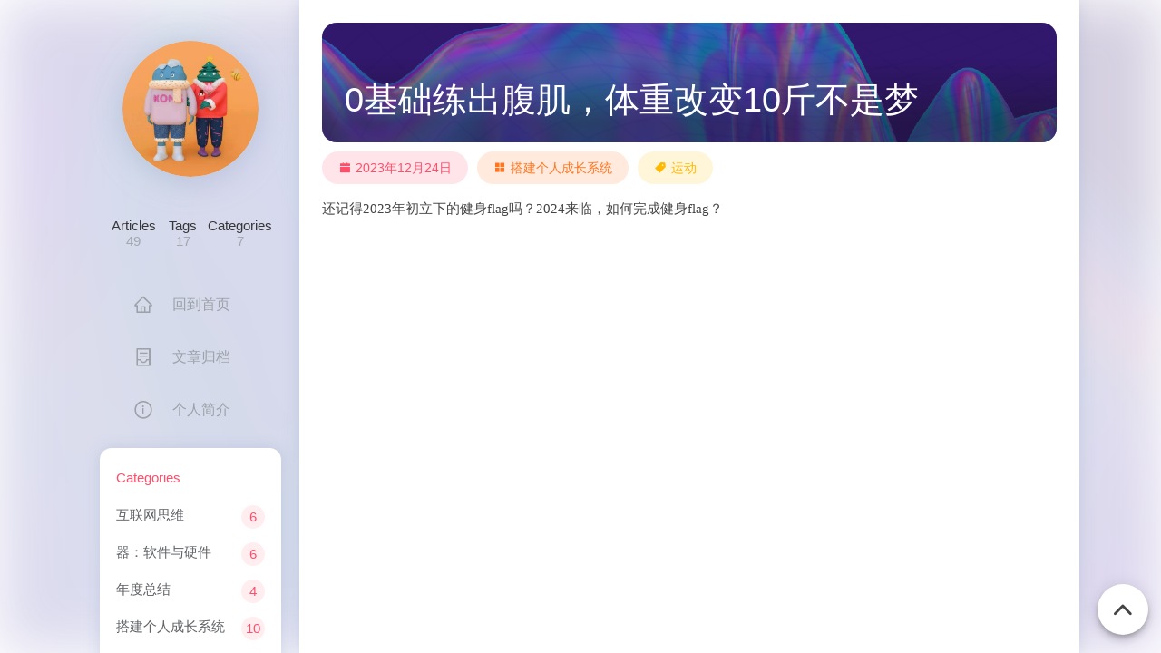

--- FILE ---
content_type: text/html; charset=utf-8
request_url: http://www.kangqingyu.com/tags/%E8%BF%90%E5%8A%A8/
body_size: 3507
content:
<!DOCTYPE html>

<html lang="en">

<head>
    
    <title>Tags：运动 - KangQingYu</title>
    <meta charset="UTF-8">
    <meta name="keywords" content="">
    <meta name="viewport" content="width=device-width, initial-scale=1, maximum-scale=5">
    
    

    <link rel="shortcut icon" href="images/web.ico" type="image/x-icon" />
    <meta property="og:type" content="website">
<meta property="og:title" content="KangQingYu">
<meta property="og:url" content="http://example.com/tags/%E8%BF%90%E5%8A%A8/index.html">
<meta property="og:site_name" content="KangQingYu">
<meta property="og:locale" content="en_US">
<meta property="article:author" content="KangQingYu">
<meta name="twitter:card" content="summary">
    <link rel="stylesheet" href="/lib/jquery.fancybox.min.css?v=1748735786670">
    
    <link rel="stylesheet" href="/lib/mdui_043tiny/css/mdui.css?v=1748735786670">
    <link rel="stylesheet" href="/lib/iconfont/iconfont.css?v=1748735786670">
    <link rel="stylesheet" href="/css/style.css?v=1748735786670">
     
    
<meta name="generator" content="Hexo 6.0.0"></head>

<body class="mdui-drawer-body-left">
    
    <div id="nexmoe-background">
        <div class="nexmoe-bg" style="background-image: url(http://cdn.kangqingyu.com/mweb/1920-213.png)"></div>
        <div class="mdui-appbar mdui-shadow-0">
            <div class="mdui-toolbar">
                <a mdui-drawer="{target: '#drawer', swipe: true}" title="menu" class="mdui-btn mdui-btn-icon mdui-ripple"><i class="mdui-icon nexmoefont icon-menu"></i></a>
                <div class="mdui-toolbar-spacer"></div>
                <!--<a href="javascript:;" class="mdui-btn mdui-btn-icon"><i class="mdui-icon material-icons">search</i></a>-->
                <a href="/" title="KangQingYu" class="mdui-btn mdui-btn-icon"><img src="http://cdn.kangqingyu.com/common/avatar51k.JPG" alt="KangQingYu"></a>
            </div>
        </div>
    </div>
    <div id="nexmoe-header">
        <div class="nexmoe-drawer mdui-drawer" id="drawer">
    <div class="nexmoe-avatar mdui-ripple">
        <a href="/" title="KangQingYu">
            <img src="http://cdn.kangqingyu.com/common/avatar51k.JPG" alt="KangQingYu" alt="KangQingYu">
        </a>
    </div>
    <div class="nexmoe-count">
        <div><span>Articles</span>49</div>
        <div><span>Tags</span>17</div>
        <div><span>Categories</span>7</div>
    </div>
    <div class="nexmoe-list mdui-list" mdui-collapse="{accordion: true}">
        
        <a class="nexmoe-list-item mdui-list-item mdui-ripple false" href="/" title="回到首页">
            <i class="mdui-list-item-icon nexmoefont icon-home"></i>
            <div class="mdui-list-item-content">
                回到首页
            </div>
        </a>
        
        <a class="nexmoe-list-item mdui-list-item mdui-ripple false" href="/archive.html" title="文章归档">
            <i class="mdui-list-item-icon nexmoefont icon-container"></i>
            <div class="mdui-list-item-content">
                文章归档
            </div>
        </a>
        
        <a class="nexmoe-list-item mdui-list-item mdui-ripple false" href="/about.html" title="个人简介">
            <i class="mdui-list-item-icon nexmoefont icon-info-circle"></i>
            <div class="mdui-list-item-content">
                个人简介
            </div>
        </a>
        
    </div>
    <aside id="nexmoe-sidebar">
    
    
  <div class="nexmoe-widget-wrap">
    <h3 class="nexmoe-widget-title">Categories</h3>
    <div class="nexmoe-widget">

      <ul class="category-list">

        


        

        

        <li class="category-list-item">
          <a class="category-list-link" href="/categories/互联网思维/">互联网思维</a>
          <span class="category-list-count">6</span>
        </li>

        

        <li class="category-list-item">
          <a class="category-list-link" href="/categories/器：软件与硬件/">器：软件与硬件</a>
          <span class="category-list-count">6</span>
        </li>

        

        <li class="category-list-item">
          <a class="category-list-link" href="/categories/年度总结/">年度总结</a>
          <span class="category-list-count">4</span>
        </li>

        

        <li class="category-list-item">
          <a class="category-list-link" href="/categories/搭建个人成长系统/">搭建个人成长系统</a>
          <span class="category-list-count">10</span>
        </li>

        

        <li class="category-list-item">
          <a class="category-list-link" href="/categories/新闻点评/">新闻点评</a>
          <span class="category-list-count">3</span>
        </li>

        

        <li class="category-list-item">
          <a class="category-list-link" href="/categories/编程实战/">编程实战</a>
          <span class="category-list-count">9</span>
        </li>

        

        <li class="category-list-item">
          <a class="category-list-link" href="/categories/读书感悟/">读书感悟</a>
          <span class="category-list-count">11</span>
        </li>

        
      </ul>

    </div>
  </div>


    
    <div class="nexmoe-widget-wrap">
    <div class="nexmoe-widget nexmoe-search">
         
            <form id="search_form" action_e="https://cn.bing.com/search?q=site:kangqingyu.com" onsubmit="return search();">
                <label><input id="search_value" name="q" type="search" placeholder="Search"></label>
            </form>
         
    </div>
</div>
    
    <div class="nexmoe-widget-wrap">
    <div class="nexmoe-widget nexmoe-social">
        <a class="mdui-ripple" href="https://book.douban.com/people/kangqingyu/collect" target="_blank" mdui-tooltip="{content: '豆瓣'}" style="color: rgb(00, 77, 11);background-color: rgba(00, 77, 11, .1);">
            <i class="nexmoefont icon-douban-fill"></i>
        </a><a class="mdui-ripple" href="https://space.bilibili.com/552775698" target="_blank" mdui-tooltip="{content: '哔哩哔哩'}" style="color: rgb(231, 106, 141);background-color: rgba(231, 106, 141, .15);">
            <i class="nexmoefont icon-bilibili"></i>
        </a><a class="mdui-ripple" href="https://github.com/kangqingyu/" target="_blank" mdui-tooltip="{content: 'GitHub'}" style="color: rgb(25, 23, 23);background-color: rgba(25, 23, 23, .15);">
            <i class="nexmoefont icon-github"></i>
        </a><a class="mdui-ripple" href="mailto:kangqingyu@gmail.com" target="_blank" mdui-tooltip="{content: 'mail'}" style="color: rgb(249,8,8);background-color: rgba(249,8,8,.1);">
            <i class="nexmoefont icon-mail-fill"></i>
        </a>
    </div>
</div>
    
    
  <div class="nexmoe-widget-wrap">
    <div id="randomtagcloud" class="nexmoe-widget tagcloud nexmoe-rainbow">
      <a href="/tags/AI/" style="font-size: 10px;">AI</a> <a href="/tags/Python/" style="font-size: 10px;">Python</a> <a href="/tags/apple/" style="font-size: 13.33px;">apple</a> <a href="/tags/hexo/" style="font-size: 10px;">hexo</a> <a href="/tags/iOS/" style="font-size: 18.33px;">iOS</a> <a href="/tags/script/" style="font-size: 10px;">script</a> <a href="/tags/%E4%B8%AA%E4%BA%BA%E6%88%90%E9%95%BF/" style="font-size: 16.67px;">个人成长</a> <a href="/tags/%E4%BC%81%E4%B8%9A%E6%96%87%E5%8C%96/" style="font-size: 13.33px;">企业文化</a> <a href="/tags/%E5%B9%B8%E7%A6%8F%E5%BF%AB%E4%B9%90/" style="font-size: 10px;">幸福快乐</a> <a href="/tags/%E6%88%90%E5%8A%9F/" style="font-size: 11.67px;">成功</a> <a href="/tags/%E6%8A%95%E8%B5%84%E7%90%86%E8%B4%A2/" style="font-size: 10px;">投资理财</a> <a href="/tags/%E6%97%B6%E9%97%B4%E7%AE%A1%E7%90%86/" style="font-size: 15px;">时间管理</a> <a href="/tags/%E7%9D%A1%E7%9C%A0/" style="font-size: 10px;">睡眠</a> <a href="/tags/%E8%84%9A%E6%9C%AC/" style="font-size: 10px;">脚本</a> <a href="/tags/%E8%AF%BB%E4%B9%A6/" style="font-size: 20px;">读书</a> <a href="/tags/%E8%BF%90%E5%8A%A8/" style="font-size: 10px;">运动</a> <a href="/tags/%E9%BB%91%E4%BA%A7/" style="font-size: 10px;">黑产</a>
    </div>
    
  </div>

    
</aside>
    <div class="nexmoe-copyright">
        &copy; 2025 KangQingYu
        Powered by <a href="http://hexo.io/" target="_blank">Hexo</a>
        & <a href="https://github.com/theme-nexmoe/hexo-theme-nexmoe" target="_blank">Nexmoe</a>
        
    </div>
</div><!-- .nexmoe-drawer -->
    </div>
    <div id="nexmoe-content">
        <div class="nexmoe-primary">
            <section class="nexmoe-posts">
    
    <div class="nexmoe-post">
        <a href="/2023/12/24/20231224_0%E5%9F%BA%E7%A1%80%E7%BB%83%E5%87%BA%E8%85%B9%E8%82%8C%EF%BC%8C%E4%BD%93%E9%87%8D%E6%94%B9%E5%8F%9810%E6%96%A4%E4%B8%8D%E6%98%AF%E6%A2%A6/">
            
                <div class="nexmoe-post-cover mdui-ripple" style="padding-bottom: 16.302083333333332%;"> 
                    <img data-src="http://cdn.kangqingyu.com/mweb/1920-213.png" data-sizes="auto" alt="0基础练出腹肌，体重改变10斤不是梦" class="lazyload">
                    <h1>0基础练出腹肌，体重改变10斤不是梦</h1>
                </div>
            
        </a>

        <div class="nexmoe-post-meta nexmoe-rainbow">
            <a><i class="nexmoefont icon-calendar-fill"></i>2023年12月24日</a>
            
                <a class="nexmoefont icon-appstore-fill -link" href="/categories/%E6%90%AD%E5%BB%BA%E4%B8%AA%E4%BA%BA%E6%88%90%E9%95%BF%E7%B3%BB%E7%BB%9F/">搭建个人成长系统</a>
            
            
                <a class="nexmoefont icon-tag-fill -none-link" href="/tags/%E8%BF%90%E5%8A%A8/" rel="tag">运动</a>
            
        </div>

        <article>
            <p>还记得2023年初立下的健身flag吗？2024来临，如何完成健身flag？</p>
        </article>
    </div>
    
</section>

            <div class="nexmoe-post-right">
              <div class="nexmoe-fixed">
                  <div class="nexmoe-tool"> 
                    
                      
                    
                      <a href="#nexmoe-content" class="toc-link" aria-label="回到顶部" title="top"><button class="mdui-fab mdui-ripple"><i class="nexmoefont icon-caret-top"></i></button></a>
                  </div>
              </div>
            </div>
        </div>
    </div>
     
    <div id="nexmoe-search-space">
        <div class="search-container">
            <div class="search-header">
                <div class="search-input-container">
                    <input class="search-input" type="text" placeholder="Search" oninput="sinput();">
                </div>
                <a class="search-close" onclick="sclose();">×</a>
            </div>
            <div class="search-body"></div>
        </div>
    </div>

    <script src="https://cdn.jsdelivr.net/combine/npm/lazysizes@5.1.0/lazysizes.min.js,npm/mdui@0.4.3/dist/js/mdui.min.js?v=1"></script>
<script src="https://cdn.jsdelivr.net/npm/jquery@3.5.1/dist/jquery.min.js"></script>
<script src="https://cdn.jsdelivr.net/gh/fancyapps/fancybox@3.5.7/dist/jquery.fancybox.min.js"></script>

 

<script async src="/js/app.js?v=1748735786670"></script>



<script src="https://cdn.jsdelivr.net/npm/justifiedGallery@3.8.1/dist/js/jquery.justifiedGallery.min.js"></script>
<script>
	$(".justified-gallery").justifiedGallery({
		rowHeight: 160,
		margins: 10,
	});
</script>


    
    <!-- Google Analytics -->
<script>
    window.ga=window.ga||function(){(ga.q=ga.q||[]).push(arguments)};ga.l=+new Date;
    ga('create', 'G-R4DSD88YCM', 'auto');
    ga('send', 'pageview');
</script>
<script async src="https://www.google-analytics.com/analytics.js"></script>






    <!-- baidu Analytics -->
<script>
    var _hmt = _hmt || [];
    (function() {var hm = document.createElement('script');
    hm.src = 'https://hm.baidu.com/hm.js?eef3d100bb564c2ac2c53dca022a5a3e';
    var s = document.getElementsByTagName('script')[0];
        s.parentNode.insertBefore(hm, s);
    })();
</script>

</body>

</html>


--- FILE ---
content_type: text/css; charset=utf-8
request_url: http://www.kangqingyu.com/lib/mdui_043tiny/css/mdui.css?v=1748735786670
body_size: 29750
content:
/*!
 * mdui v0.4.3 (https://mdui.org)
 * Copyright 2016-2019 zdhxiong
 * Licensed under MIT
 */

/*! normalize.css v8.0.1 | MIT License | github.com/necolas/normalize.css */
/* Document
   ========================================================================== */
/**
 * 1. Correct the line height in all browsers.
 * 2. Prevent adjustments of font size after orientation changes in iOS.
 */
html {
  line-height: 1.15;
  /* 1 */
  -webkit-text-size-adjust: 100%;
  /* 2 */
}
/* Sections
   ========================================================================== */
/**
 * Remove the margin in all browsers.
 */
body {
  margin: 0;
}
/**
 * Render the `main` element consistently in IE.
 */
main {
  display: block;
}
/**
 * Correct the font size and margin on `h1` elements within `section` and
 * `article` contexts in Chrome, Firefox, and Safari.
 */
h1 {
  margin: .67em 0;
  font-size: 2em;
}
/* Grouping content
   ========================================================================== */
/**
 * 1. Add the correct box sizing in Firefox.
 * 2. Show the overflow in Edge and IE.
 */
hr {
  /* 1 */
  height: 0;
  -webkit-box-sizing: content-box;
          box-sizing: content-box;
  /* 1 */
  overflow: visible;
  /* 2 */
}
/**
 * 1. Correct the inheritance and scaling of font size in all browsers.
 * 2. Correct the odd `em` font sizing in all browsers.
 */
pre {
  font-family: monospace, monospace;
  /* 1 */
  font-size: 1em;
  /* 2 */
}
/* Text-level semantics
   ========================================================================== */
/**
 * Remove the gray background on active links in IE 10.
 */
a {
  background-color: transparent;
}
/**
 * 1. Remove the bottom border in Chrome 57-
 * 2. Add the correct text decoration in Chrome, Edge, IE, Opera, and Safari.
 */
abbr[title] {
  /* 1 */
          text-decoration: underline;
          text-decoration: underline dotted;
  border-bottom: none;
  /* 2 */

  -webkit-text-decoration: underline dotted;
     -moz-text-decoration: underline dotted;
  /* 2 */
}
/**
 * Add the correct font weight in Chrome, Edge, and Safari.
 */
b,
strong {
  font-weight: bolder;
}
/**
 * 1. Correct the inheritance and scaling of font size in all browsers.
 * 2. Correct the odd `em` font sizing in all browsers.
 */
code,
kbd,
samp {
  font-family: monospace, monospace;
  /* 1 */
  font-size: 1em;
  /* 2 */
}
/**
 * Add the correct font size in all browsers.
 */
small {
  font-size: 80%;
}
/**
 * Prevent `sub` and `sup` elements from affecting the line height in
 * all browsers.
 */
sub,
sup {
  position: relative;
  font-size: 75%;
  line-height: 0;
  vertical-align: baseline;
}
sub {
  bottom: -.25em;
}
sup {
  top: -.5em;
}
/* Embedded content
   ========================================================================== */
/**
 * Remove the border on images inside links in IE 10.
 */
img {
  border-style: none;
}
/* Forms
   ========================================================================== */
/**
 * 1. Change the font styles in all browsers.
 * 2. Remove the margin in Firefox and Safari.
 */
button,
input,
optgroup,
select,
textarea {
  /* 1 */
  margin: 0;
  font-family: inherit;
  /* 1 */
  font-size: 100%;
  /* 1 */
  line-height: 1.15;
  /* 2 */
}
/**
 * Show the overflow in IE.
 * 1. Show the overflow in Edge.
 */
button,
input {
  /* 1 */
  overflow: visible;
}
/**
 * Remove the inheritance of text transform in Edge, Firefox, and IE.
 * 1. Remove the inheritance of text transform in Firefox.
 */
button,
select {
  /* 1 */
  text-transform: none;
}
/**
 * Correct the inability to style clickable types in iOS and Safari.
 */
button,
[type="button"],
[type="reset"],
[type="submit"] {
  -webkit-appearance: button;
}
/**
 * Remove the inner border and padding in Firefox.
 */
button::-moz-focus-inner,
[type="button"]::-moz-focus-inner,
[type="reset"]::-moz-focus-inner,
[type="submit"]::-moz-focus-inner {
  padding: 0;
  border-style: none;
}
/**
 * Restore the focus styles unset by the previous rule.
 */
button:-moz-focusring,
[type="button"]:-moz-focusring,
[type="reset"]:-moz-focusring,
[type="submit"]:-moz-focusring {
  outline: 1px dotted ButtonText;
}
/**
 * Correct the padding in Firefox.
 */
fieldset {
  padding: .35em .75em .625em;
}
/**
 * 1. Correct the text wrapping in Edge and IE.
 * 2. Correct the color inheritance from `fieldset` elements in IE.
 * 3. Remove the padding so developers are not caught out when they zero out
 *    `fieldset` elements in all browsers.
 */
legend {
  /* 2 */
  display: table;
  /* 1 */
  max-width: 100%;
  -webkit-box-sizing: border-box;
          box-sizing: border-box;
  /* 1 */
  padding: 0;
  /* 1 */
  color: inherit;
  /* 3 */
  white-space: normal;
  /* 1 */
}
/**
 * Add the correct vertical alignment in Chrome, Firefox, and Opera.
 */
progress {
  vertical-align: baseline;
}
/**
 * Remove the default vertical scrollbar in IE 10+.
 */
textarea {
  overflow: auto;
}
/**
 * 1. Add the correct box sizing in IE 10.
 * 2. Remove the padding in IE 10.
 */
[type="checkbox"],
[type="radio"] {
  -webkit-box-sizing: border-box;
          box-sizing: border-box;
  /* 1 */
  padding: 0;
  /* 2 */
}
/**
 * Correct the cursor style of increment and decrement buttons in Chrome.
 */
[type="number"]::-webkit-inner-spin-button,
[type="number"]::-webkit-outer-spin-button {
  height: auto;
}
/**
 * 1. Correct the odd appearance in Chrome and Safari.
 * 2. Correct the outline style in Safari.
 */
[type="search"] {
  -webkit-appearance: textfield;
  /* 1 */
  outline-offset: -2px;
  /* 2 */
}
/**
 * Remove the inner padding in Chrome and Safari on macOS.
 */
[type="search"]::-webkit-search-decoration {
  -webkit-appearance: none;
}
/**
 * 1. Correct the inability to style clickable types in iOS and Safari.
 * 2. Change font properties to `inherit` in Safari.
 */
::-webkit-file-upload-button {
  -webkit-appearance: button;
  /* 1 */
  font: inherit;
  /* 2 */
}
/* Interactive
   ========================================================================== */
/*
 * Add the correct display in Edge, IE 10+, and Firefox.
 */
details {
  display: block;
}
/*
 * Add the correct display in all browsers.
 */
summary {
  display: list-item;
}
/* Misc
   ========================================================================== */
/**
 * Add the correct display in IE 10+.
 */
template {
  display: none;
}
/**
 * Add the correct display in IE 10.
 */
[hidden] {
  display: none;
}
/**
 * =============================================================================
 * ************   公共样式   ************
 * =============================================================================
 */
body {
  font-family: Roboto, Noto, Helvetica, Arial, sans-serif;
  font-size: 14px;
  color: rgba(0, 0, 0, .87);
  background-color: #fff;
}
@media (min-width: 600px) {
  body {
    font-size: 14.5px;
  }
}
@media (min-width: 1024px) {
  body {
    font-size: 15px;
  }
}
body *::-webkit-scrollbar {
  width: 5px;
  height: 5px;
  background: transparent;
}
@media (min-width: 1024px) {
  body *::-webkit-scrollbar {
    width: 8px;
    height: 8px;
  }
}
body *::-webkit-scrollbar-thumb {
  background: rgba(0, 0, 0, .2);
}
body.mdui-theme-layout-dark *::-webkit-scrollbar {
  width: 5px;
  height: 5px;
  background: transparent;
}
@media (min-width: 1024px) {
  body.mdui-theme-layout-dark *::-webkit-scrollbar {
    width: 8px;
    height: 8px;
  }
}
body.mdui-theme-layout-dark *::-webkit-scrollbar-thumb {
  background: rgba(255, 255, 255, .3);
}
* {
  -webkit-tap-highlight-color: transparent;
}
/* 锁定屏幕 */
body.mdui-locked {
  overflow: hidden;
}
/* 遮罩层 */
.mdui-overlay {
  position: fixed;
  top: -5000px;
  right: -5000px;
  bottom: -5000px;
  left: -5000px;
  z-index: 2000;
  visibility: hidden;
  background: rgba(0, 0, 0, .4);
  opacity: 0;
  -webkit-transition-duration: .3s;
          transition-duration: .3s;
  -webkit-transition-property: opacity, visibility;
          transition-property: opacity, visibility;

  -webkit-backface-visibility: hidden;
          backface-visibility: hidden;
  will-change: opacity;
}
/* 显示遮罩层 */
.mdui-overlay-show {
  visibility: visible;
  opacity: 1;
}
/* 取消 transition 过渡效果 */
.mdui-no-transition {
  -webkit-transition-property: none !important;
          transition-property: none !important;
}
/**
 * =============================================================================
 * ************   Global dark   ************
 * =============================================================================
 */
.mdui-theme-layout-dark {
  color: #fff;
  background-color: #303030;
}
/**
 * =============================================================================
 * ************   Icon 图标   ************
 * =============================================================================
 */
.mdui-icon,
.mdui-icon::before {
  font-size: 24px;
  font-style: normal;
  font-weight: normal;
  line-height: 1;
  color: inherit;
  text-transform: none;
  letter-spacing: normal;
  word-wrap: normal;
  white-space: nowrap;
  /* Preferred icon size */
  vertical-align: middle;

  direction: ltr;
}
.mdui-icon {
  display: inline-block;
  text-align: center;
}
.mdui-icon::before {
  display: block !important;
  width: 24px;
  height: 24px;
}
/**
 * =============================================================================
 * ************   Typography 排版   ************
 * =============================================================================
 */
/* .mdui-typo-display-4 */
.mdui-typo-display-4,
.mdui-typo-display-4-opacity {
  font-size: 112px;
  font-weight: 300;
  letter-spacing: -.04em;
}
.mdui-typo-display-4-opacity {
  opacity: .54;
}
/* .mdui-typo-display-3 */
.mdui-typo-display-3,
.mdui-typo-display-3-opacity {
  font-size: 56px;
  font-weight: 400;
  letter-spacing: -.02em;
}
.mdui-typo-display-3-opacity {
  opacity: .54;
}
/* .mdui-typo-display-2 */
.mdui-typo-display-2,
.mdui-typo-display-2-opacity {
  font-size: 45px;
  font-weight: 400;
  letter-spacing: 0;
}
.mdui-typo-display-2-opacity {
  opacity: .54;
}
/* .mdui-typo-display-1 */
.mdui-typo-display-1,
.mdui-typo-display-1-opacity {
  font-size: 34px;
  font-weight: 400;
  letter-spacing: 0;
}
.mdui-typo-display-1-opacity {
  opacity: .54;
}
/* .mdui-typo-headline */
.mdui-typo-headline,
.mdui-typo-headline-opacity {
  font-size: 24px;
  font-weight: 400;

  -moz-osx-font-smoothing: grayscale;
}
.mdui-typo-headline-opacity {
  opacity: .87;
}
/* .mdui-typo-title */
.mdui-typo-title,
.mdui-typo-title-opacity {
  font-size: 20px;
  font-weight: 500;
  letter-spacing: .02em;
}
.mdui-typo-title-opacity {
  opacity: .87;
}
.mdui-typo-subheading,
.mdui-typo-subheading-opacity {
  font-size: 16px;
  font-weight: 400;
  letter-spacing: .04em;
}
.mdui-typo-subheading-opacity {
  opacity: .87;
}
.mdui-typo-body-2,
.mdui-typo-body-2-opacity {
  font-size: 14px;
  font-weight: 500;
  letter-spacing: .04em;
}
.mdui-typo-body-2-opacity {
  opacity: .87;
}
.mdui-typo-body-1,
.mdui-typo-body-1-opacity {
  font-size: 14px;
  font-weight: 400;
  letter-spacing: .04em;
}
.mdui-typo-body-1-opacity {
  opacity: .87;
}
.mdui-typo-caption,
.mdui-typo-caption-opacity {
  font-size: 12px;
  font-weight: 400;
  letter-spacing: .08em;
}
.mdui-typo-caption-opacity {
  opacity: .54;
}
.mdui-typo {
  line-height: 1.8;
  word-wrap: break-word;
  /* a */
  /* small */
  /* blockquote */
  /* mark */
  /* h1 - h6 */
  /* code */
  /* pre code */
  /* abbr */
  /* ins */
  /* u */
  /* del */
  /* hr */
  /* pre */
  /* kbd */
  /* ul / ol */
  /* img */
}
.mdui-typo address,
.mdui-typo caption,
.mdui-typo cite,
.mdui-typo code,
.mdui-typo dfn,
.mdui-typo th {
  font-style: normal;
  font-weight: 400;
}
.mdui-typo caption,
.mdui-typo th {
  text-align: left;
}
.mdui-typo q:before,
.mdui-typo q:after {
  content: '';
}
.mdui-typo pre,
.mdui-typo code,
.mdui-typo kbd,
.mdui-typo samp,
.mdui-typo pre tt {
  font-family: Consolas, Courier, 'Courier New', monospace;
}
.mdui-typo figcaption {
  font-size: 80%;
  color: rgba(0, 0, 0, .54);
}
.mdui-typo [draggable],
.mdui-typo [draggable="true"] {
  cursor: move;
}
.mdui-typo [draggable="false"] {
  cursor: inherit;
}
.mdui-typo p,
.mdui-typo pre,
.mdui-typo ul,
.mdui-typo ol,
.mdui-typo dl,
.mdui-typo form,
.mdui-typo hr,
.mdui-typo figure,
.mdui-typo table,
.mdui-typo .mdui-table,
.mdui-typo .mdui-table-fluid {
  margin: 0 0 1.2em 0;
}
.mdui-typo a {
  position: relative;
  display: inline-block;
  overflow: hidden;
  color: #ff4081;
  text-decoration: none;
  vertical-align: top;
  outline: none;
}
.mdui-typo a:before {
  position: absolute;
  top: auto;
  bottom: 1px;
  left: 0;
  width: 100%;
  height: 1px;
  content: ' ';
  background-color: #ff4081;
  -webkit-transition: all .2s;
          transition: all .2s;
  -webkit-transform: scaleX(0);
          transform: scaleX(0);

  -webkit-backface-visibility: hidden;
          backface-visibility: hidden;
}
.mdui-typo a:hover:before,
.mdui-typo a:focus:before {
  -webkit-transform: scaleX(1);
          transform: scaleX(1);
}
.mdui-typo small {
  font-size: 80%;
}
.mdui-typo blockquote {
  padding-left: 1em;
  margin: 1em 3em 1em 2em;
  font-weight: 400;
  border-left: 4px solid rgba(0, 0, 0, .12);
}
@media only screen and (max-width: 599px) {
  .mdui-typo blockquote {
    margin: 1em 0;
  }
}
.mdui-typo blockquote footer {
  font-size: 86%;
  color: rgba(0, 0, 0, .54);
}
.mdui-typo mark {
  padding: 2px;
  margin: 0 5px;
  background: #fffdd1;
  border-bottom: 1px solid #ffedce;
}
.mdui-typo h1,
.mdui-typo h2,
.mdui-typo h3,
.mdui-typo h4,
.mdui-typo h5,
.mdui-typo h6 {
  margin-top: 1.2em;
  margin-bottom: .6em;
  font-family: inherit;
  font-weight: 400;
  line-height: 1.35;
  color: inherit;
}
.mdui-typo h1 small,
.mdui-typo h2 small,
.mdui-typo h3 small,
.mdui-typo h4 small,
.mdui-typo h5 small,
.mdui-typo h6 small {
  font-size: 65%;
  font-weight: 400;
  line-height: 1;
  color: rgba(0, 0, 0, .54);
}
.mdui-typo h1 {
  font-size: 2em;
}
.mdui-typo h2 {
  font-size: 1.8em;
}
.mdui-typo h3 {
  font-size: 1.6em;
}
.mdui-typo h4 {
  font-size: 1.4em;
}
.mdui-typo h5 {
  font-size: 1.2em;
}
.mdui-typo h6 {
  font-size: 1.1em;
}
.mdui-typo code {
  padding: 2px 6px;
  color: #c7254e;
  background-color: #f7f7f9;
  border-radius: 2px;
}
.mdui-typo pre code {
  padding: 0;
  font-size: inherit;
  line-height: 1.7;
  color: inherit;
  background-color: transparent;
  border-radius: 0;
}
.mdui-typo abbr[title] {
  text-decoration: none;
  cursor: help;
  border-bottom: 1px dotted;
}
.mdui-typo ins {
  text-decoration: none;
  border-bottom: 1px solid ;
}
.mdui-typo u {
  text-decoration: none;
  border-bottom: 1px solid;
}
.mdui-typo del {
  text-decoration: line-through;
}
.mdui-typo hr {
  height: 10px;
  margin-bottom: .8em;
  border: none;
  border-bottom: 1px solid rgba(0, 0, 0, .12);
}
.mdui-typo pre {
  padding: 12px 16px;
  overflow-x: auto;
  -webkit-overflow-scrolling: touch;
  border: 1px solid rgba(0, 0, 0, .12);
  border-radius: 2px;
}
.mdui-typo kbd {
  padding: 2px 6px;
  font-size: 90%;
  color: #fff;
  background-color: #333;
  border-radius: 2px;
}
.mdui-typo ul {
  padding-left: 2em;
  list-style: disc;
}
.mdui-typo ol {
  padding-left: 2em;
  list-style: decimal;
}
.mdui-typo li ul,
.mdui-typo li ol {
  margin: .8em 0;
}
.mdui-typo li ul {
  list-style: circle;
}
.mdui-typo img {
  max-width: 100%;
}
/**
 * =============================================================================
 * ************   Typo 强调色   ************
 * =============================================================================
 */
.mdui-theme-accent-amber .mdui-typo a {
  color: #ffd740;
}
.mdui-theme-accent-amber .mdui-typo a:before {
  background-color: #ffd740;
}
.mdui-theme-accent-blue .mdui-typo a {
  color: #448aff;
}
.mdui-theme-accent-blue .mdui-typo a:before {
  background-color: #448aff;
}
.mdui-theme-accent-cyan .mdui-typo a {
  color: #18ffff;
}
.mdui-theme-accent-cyan .mdui-typo a:before {
  background-color: #18ffff;
}
.mdui-theme-accent-deep-orange .mdui-typo a {
  color: #ff6e40;
}
.mdui-theme-accent-deep-orange .mdui-typo a:before {
  background-color: #ff6e40;
}
.mdui-theme-accent-deep-purple .mdui-typo a {
  color: #7c4dff;
}
.mdui-theme-accent-deep-purple .mdui-typo a:before {
  background-color: #7c4dff;
}
.mdui-theme-accent-green .mdui-typo a {
  color: #69f0ae;
}
.mdui-theme-accent-green .mdui-typo a:before {
  background-color: #69f0ae;
}
.mdui-theme-accent-indigo .mdui-typo a {
  color: #536dfe;
}
.mdui-theme-accent-indigo .mdui-typo a:before {
  background-color: #536dfe;
}
.mdui-theme-accent-light-blue .mdui-typo a {
  color: #40c4ff;
}
.mdui-theme-accent-light-blue .mdui-typo a:before {
  background-color: #40c4ff;
}
.mdui-theme-accent-light-green .mdui-typo a {
  color: #b2ff59;
}
.mdui-theme-accent-light-green .mdui-typo a:before {
  background-color: #b2ff59;
}
.mdui-theme-accent-lime .mdui-typo a {
  color: #eeff41;
}
.mdui-theme-accent-lime .mdui-typo a:before {
  background-color: #eeff41;
}
.mdui-theme-accent-orange .mdui-typo a {
  color: #ffab40;
}
.mdui-theme-accent-orange .mdui-typo a:before {
  background-color: #ffab40;
}
.mdui-theme-accent-pink .mdui-typo a {
  color: #ff4081;
}
.mdui-theme-accent-pink .mdui-typo a:before {
  background-color: #ff4081;
}
.mdui-theme-accent-purple .mdui-typo a {
  color: #e040fb;
}
.mdui-theme-accent-purple .mdui-typo a:before {
  background-color: #e040fb;
}
.mdui-theme-accent-red .mdui-typo a {
  color: #ff5252;
}
.mdui-theme-accent-red .mdui-typo a:before {
  background-color: #ff5252;
}
.mdui-theme-accent-teal .mdui-typo a {
  color: #64ffda;
}
.mdui-theme-accent-teal .mdui-typo a:before {
  background-color: #64ffda;
}
.mdui-theme-accent-yellow .mdui-typo a {
  color: #ff0;
}
.mdui-theme-accent-yellow .mdui-typo a:before {
  background-color: #ff0;
}
/**
 * =============================================================================
 * ************   Typo dark   ************
 * =============================================================================
 */
.mdui-theme-layout-dark .mdui-typo blockquote {
  border-left-color: rgba(255, 255, 255, .12);
}
.mdui-theme-layout-dark .mdui-typo blockquote footer {
  color: rgba(255, 255, 255, .7);
}
.mdui-theme-layout-dark .mdui-typo figcaption {
  color: rgba(255, 255, 255, .7);
}
.mdui-theme-layout-dark .mdui-typo mark {
  background: #aaa;
  border-bottom-color: #bbb;
}
.mdui-theme-layout-dark .mdui-typo h1 small,
.mdui-theme-layout-dark .mdui-typo h2 small,
.mdui-theme-layout-dark .mdui-typo h3 small,
.mdui-theme-layout-dark .mdui-typo h4 small,
.mdui-theme-layout-dark .mdui-typo h5 small,
.mdui-theme-layout-dark .mdui-typo h6 small {
  color: rgba(255, 255, 255, .7);
}
.mdui-theme-layout-dark .mdui-typo code {
  color: #ffcdd2;
  background-color: #424242;
}
.mdui-theme-layout-dark .mdui-typo pre {
  background: #424242;
  border-color: rgba(255, 255, 255, .12);
}
.mdui-theme-layout-dark .mdui-typo kbd {
  background: #424242;
}
.mdui-theme-layout-dark .mdui-typo hr {
  border-color: rgba(255, 255, 255, .12);
}
/**
 * =============================================================================
 * ************   Headroom   ************
 * =============================================================================
 */
.mdui-headroom {
  -webkit-transition: all .3s cubic-bezier(.4, 0, .2, 1) !important;
          transition: all .3s cubic-bezier(.4, 0, .2, 1) !important;
}
/* 固定在顶部时 */
.mdui-headroom-pinned-top {
  -webkit-transform: translate3d(0, 0, 0) !important;
          transform: translate3d(0, 0, 0) !important;
}
/* 在顶部隐藏时 */
.mdui-headroom-unpinned-top {
  -webkit-box-shadow: none !important;
          box-shadow: none !important;
  -webkit-transform: translate3d(0, -100%, 0) !important;
          transform: translate3d(0, -100%, 0) !important;
}
/* 固定在底部时 */
.mdui-headroom-pinned-down {
  -webkit-transform: translate3d(0, 0, 0) !important;
          transform: translate3d(0, 0, 0) !important;
}
/* 在底部隐藏时 */
.mdui-headroom-unpinned-down {
  -webkit-box-shadow: none !important;
          box-shadow: none !important;
  -webkit-transform: translate3d(0, 100%, 0) !important;
          transform: translate3d(0, 100%, 0) !important;
}
/* 固定应用栏中的工具栏 */
.mdui-headroom-pinned-toolbar {
  -webkit-transform: translate3d(0, 0, 0) !important;
          transform: translate3d(0, 0, 0) !important;
}
/* 隐藏应用栏中的工具栏 */
.mdui-headroom-unpinned-toolbar {
  -webkit-transform: translate3d(0, -56px, 0) !important;
          transform: translate3d(0, -56px, 0) !important;
}
@media (min-width: 600px) {
  .mdui-headroom-unpinned-toolbar {
    -webkit-transform: translate3d(0, -64px, 0) !important;
            transform: translate3d(0, -64px, 0) !important;
  }
}
@media (orientation: landscape) and (max-width: 959px) {
  .mdui-headroom-unpinned-toolbar {
    -webkit-transform: translate3d(0, -48px, 0) !important;
            transform: translate3d(0, -48px, 0) !important;
  }
}
/**
 * =============================================================================
 * ************   Collapse 折叠插件   ************
 * =============================================================================
 */
.mdui-collapse-item-header .mdui-collapse-item-arrow,
.mdui-collapse-item-header.mdui-collapse-item-arrow {
  -webkit-transition: -webkit-transform .3s cubic-bezier(.4, 0, .2, 1);
          transition: -webkit-transform .3s cubic-bezier(.4, 0, .2, 1);
          transition:         transform .3s cubic-bezier(.4, 0, .2, 1);
          transition:         transform .3s cubic-bezier(.4, 0, .2, 1), -webkit-transform .3s cubic-bezier(.4, 0, .2, 1);
  -webkit-transform: rotate(0);
          transform: rotate(0);

  will-change: transform;
}
.mdui-collapse-item-body {
  height: 0;
  padding-top: 0;
  padding-bottom: 0;
  margin-top: 0;
  margin-bottom: 0;
  overflow: hidden;
  -webkit-transition: all .3s cubic-bezier(.4, 0, .2, 1);
          transition: all .3s cubic-bezier(.4, 0, .2, 1);

  will-change: height;
}
.mdui-collapse-item-body .mdui-list-item {
  padding-left: 72px;
}
.mdui-collapse-item-open > .mdui-collapse-item-header .mdui-collapse-item-arrow,
.mdui-collapse-item-open > .mdui-collapse-item-header.mdui-collapse-item-arrow {
  -webkit-transform: rotate(180deg);
          transform: rotate(180deg);
}
.mdui-collapse-item-open > .mdui-collapse-item-body {
  height: auto;
}
/**
 * =============================================================================
 * ************   Table 表格   ************
 * =============================================================================
 */
.mdui-table {
  position: relative;
  width: 100%;
  border-spacing: 0;
  border-collapse: separate;
  background-color: #fff;
  border: 1px solid rgba(0, 0, 0, .12);
  border-bottom: none;
  -webkit-box-shadow: 0 3px 1px -2px rgba(0, 0, 0, .2), 0 2px 2px 0 rgba(0, 0, 0, .14), 0 1px 5px 0 rgba(0, 0, 0, .12);
          box-shadow: 0 3px 1px -2px rgba(0, 0, 0, .2), 0 2px 2px 0 rgba(0, 0, 0, .14), 0 1px 5px 0 rgba(0, 0, 0, .12);
}
.mdui-table tbody tr {
  position: relative;
  -webkit-transition: background-color .28s cubic-bezier(.4, 0, .2, 1);
          transition: background-color .28s cubic-bezier(.4, 0, .2, 1);
}
.mdui-table th,
.mdui-table td {
  position: relative;
  -webkit-box-sizing: border-box;
          box-sizing: border-box;
  padding: 12px 28px;
  text-align: left;
  vertical-align: middle;
  border-bottom: 1px solid rgba(0, 0, 0, .12);
}
.mdui-table th:last-child,
.mdui-table td:last-child {
  padding-right: 24px;
}
.mdui-table th:first-child,
.mdui-table td:first-child {
  padding-right: 0;
  padding-left: 24px;
}
.mdui-table th:nth-child(2),
.mdui-table td:nth-child(2) {
  padding-left: 24px;
}
.mdui-table th {
  overflow: hidden;
  font-size: 13px;
  font-weight: 700;
  line-height: 32px;
  color: rgba(0, 0, 0, .54);
  text-overflow: ellipsis;
  white-space: nowrap;
}
.mdui-table td {
  font-size: 14px;
  line-height: 24px;
  color: rgba(0, 0, 0, .87);
}
/* 每一行前面的复选框 */
.mdui-table-cell-checkbox {
  padding-top: 0 !important;
  padding-bottom: 0!important;
  padding-left: 24px !important;
}
.mdui-table-cell-checkbox .mdui-checkbox {
  margin-top: 7px;
}
.mdui-table-cell-checkbox + td,
.mdui-table-cell-checkbox + th {
  padding-left: 6px !important;
}
th.mdui-table-cell-checkbox .mdui-checkbox {
  margin-top: 11px;
}
/* 鼠标悬浮时行背景加深 */
.mdui-table-hoverable tbody tr:hover {
  background-color: #eee;
}
/* 表格放到该元素内，使表格产生滚动条时只在该元素内滚动 */
.mdui-table-fluid {
  width: 100%;
  overflow-x: auto;
  -webkit-overflow-scrolling: touch;
  border: 1px solid rgba(0, 0, 0, .12);
  border-bottom: none;
  -webkit-box-shadow: 0 3px 1px -2px rgba(0, 0, 0, .2), 0 2px 2px 0 rgba(0, 0, 0, .14), 0 1px 5px 0 rgba(0, 0, 0, .12);
          box-shadow: 0 3px 1px -2px rgba(0, 0, 0, .2), 0 2px 2px 0 rgba(0, 0, 0, .14), 0 1px 5px 0 rgba(0, 0, 0, .12);
}
.mdui-table-fluid .mdui-table {
  margin: 0;
  border: none;
  -webkit-box-shadow: none;
          box-shadow: none;
}
/* 数字列，右对齐 */
.mdui-table-col-numeric {
  text-align: right !important;
}
/* 行处于选中状态 */
.mdui-table-row-selected {
  background-color: #f5f5f5;
}
/**
 * =============================================================================
 * ************   Table dark   ************
 * =============================================================================
 */
.mdui-theme-layout-dark .mdui-table {
  background-color: #303030;
  border: 1px solid rgba(255, 255, 255, .12);
  border-bottom: none;
}
.mdui-theme-layout-dark .mdui-table th,
.mdui-theme-layout-dark .mdui-table td {
  border-bottom: 1px solid rgba(255, 255, 255, .12);
}
.mdui-theme-layout-dark .mdui-table th {
  color: rgba(255, 255, 255, .7);
}
.mdui-theme-layout-dark .mdui-table td {
  color: #fff;
}
.mdui-theme-layout-dark .mdui-table-hoverable tbody tr:hover {
  background-color: #616161;
}
.mdui-theme-layout-dark .mdui-table-fluid {
  border: 1px solid rgba(255, 255, 255, .12);
  border-bottom: none;
}
.mdui-theme-layout-dark .mdui-table-fluid .mdui-table {
  border: none;
  -webkit-box-shadow: none;
          box-shadow: none;
}
.mdui-theme-layout-dark .mdui-table-row-selected {
  background-color: #424242;
}
/**
 * =============================================================================
 * ************   Divider 分割线   ************
 * =============================================================================
 */
.mdui-divider,
.mdui-divider-light,
.mdui-divider-dark,
.mdui-divider-inset,
.mdui-divider-inset-light,
.mdui-divider-inset-dark {
  height: 1px;
  margin: -1px 0 0 0;
  border: none;
}
.mdui-divider-inset,
.mdui-divider-inset-light,
.mdui-divider-inset-dark {
  margin-left: 72px;
}
.mdui-divider,
.mdui-divider-inset {
  background-color: rgba(0, 0, 0, .12);
}
.mdui-theme-layout-dark .mdui-divider,
.mdui-theme-layout-dark .mdui-divider-inset {
  background-color: rgba(255, 255, 255, .12);
}
.mdui-divider-light,
.mdui-divider-inset-light {
  background-color: rgba(255, 255, 255, .12);
}
.mdui-divider-dark,
.mdui-divider-inset-dark {
  background-color: rgba(0, 0, 0, .12);
}
/**
 * =============================================================================
 * ************   Media 媒体工具   ************
 * =============================================================================
 */
/* 响应式图片和视频 */
.mdui-img-fluid,
.mdui-video-fluid {
  display: block;
  max-width: 100%;
  height: auto;
}
/* 圆角图片 */
.mdui-img-rounded {
  border-radius: 2px;
}
/* 圆形图片 */
.mdui-img-circle {
  border-radius: 50%;
}
.mdui-video-container {
  position: relative;
  height: 0;
  padding-bottom: 56.25%;
  overflow: hidden;
}
.mdui-video-container iframe,
.mdui-video-container object,
.mdui-video-container embed {
  position: absolute;
  top: 0;
  left: 0;
  width: 100%;
  height: 100%;
}
/**
 * =============================================================================
 * ************   涟漪动画   ************
 * =============================================================================
 */
.mdui-ripple {
  position: relative;
  overflow: hidden;
  cursor: pointer;
  -webkit-user-select: none;
     -moz-user-select: none;
      -ms-user-select: none;
          user-select: none;
}
/* Ripple */
.mdui-ripple-wave {
  position: absolute !important;
  top: 0;
  left: 0;
  z-index: 1;
  padding: 0;
  margin: 0;
  font-size: 0;
  pointer-events: none;
  background-color: rgba(0, 0, 0, .1);
  border-radius: 50%;
  -webkit-transition-duration: 1400ms;
          transition-duration: 1400ms;
  -webkit-transform: translate3d(0px, 0px, 0) scale(0);
          transform: translate3d(0px, 0px, 0) scale(0);
}
/* 有背景色的默认使用白色涟漪 */
.mdui-ripple[class*="mdui-color-"] .mdui-ripple-wave {
  background-color: rgba(255, 255, 255, .3);
}
/* 白色涟漪 */
.mdui-ripple-white .mdui-ripple-wave {
  background-color: rgba(255, 255, 255, .3) !important;
}
/* 黑色涟漪 */
.mdui-ripple-black .mdui-ripple-wave {
  background-color: rgba(0, 0, 0, .1) !important;
}
.mdui-ripple-wave-fill {
  opacity: .35;
  -webkit-transition-duration: 300ms;
          transition-duration: 300ms;
}
.mdui-ripple-wave-out {
  opacity: 0;
  -webkit-transition-duration: 600ms;
          transition-duration: 600ms;
}
/**
 * =============================================================================
 * ************   Ripple 颜色   ************
 * =============================================================================
 */
.mdui-ripple-amber .mdui-ripple-wave {
  background-color: rgba(255, 193, 7, .3) !important;
}
.mdui-ripple-blue .mdui-ripple-wave {
  background-color: rgba(33, 150, 243, .3) !important;
}
.mdui-ripple-blue-grey .mdui-ripple-wave {
  background-color: rgba(96, 125, 139, .3) !important;
}
.mdui-ripple-brown .mdui-ripple-wave {
  background-color: rgba(121, 85, 72, .3) !important;
}
.mdui-ripple-cyan .mdui-ripple-wave {
  background-color: rgba(0, 188, 212, .3) !important;
}
.mdui-ripple-deep-orange .mdui-ripple-wave {
  background-color: rgba(255, 87, 34, .3) !important;
}
.mdui-ripple-deep-purple .mdui-ripple-wave {
  background-color: rgba(103, 58, 183, .3) !important;
}
.mdui-ripple-green .mdui-ripple-wave {
  background-color: rgba(76, 175, 80, .3) !important;
}
.mdui-ripple-grey .mdui-ripple-wave {
  background-color: rgba(158, 158, 158, .3) !important;
}
.mdui-ripple-indigo .mdui-ripple-wave {
  background-color: rgba(63, 81, 181, .3) !important;
}
.mdui-ripple-light-blue .mdui-ripple-wave {
  background-color: rgba(3, 169, 244, .3) !important;
}
.mdui-ripple-light-green .mdui-ripple-wave {
  background-color: rgba(139, 195, 74, .3) !important;
}
.mdui-ripple-lime .mdui-ripple-wave {
  background-color: rgba(205, 220, 57, .3) !important;
}
.mdui-ripple-orange .mdui-ripple-wave {
  background-color: rgba(255, 152, 0, .3) !important;
}
.mdui-ripple-pink .mdui-ripple-wave {
  background-color: rgba(233, 30, 99, .3) !important;
}
.mdui-ripple-purple .mdui-ripple-wave {
  background-color: rgba(156, 39, 176, .3) !important;
}
.mdui-ripple-red .mdui-ripple-wave {
  background-color: rgba(244, 67, 54, .3) !important;
}
.mdui-ripple-teal .mdui-ripple-wave {
  background-color: rgba(0, 150, 136, .3) !important;
}
.mdui-ripple-yellow .mdui-ripple-wave {
  background-color: rgba(255, 235, 59, .3) !important;
}
/**
 * =============================================================================
 * ************   Ripple dark   ************
 * =============================================================================
 */
.mdui-theme-layout-dark .mdui-ripple-wave {
  background-color: rgba(255, 255, 255, .3);
}
/**
 * =============================================================================
 * ************   Text Field 文本框   ************
 * =============================================================================
 */
/* 文本框外层 */
.mdui-textfield {
  position: relative;
  padding-top: 16px;
  padding-bottom: 8px;
  overflow: hidden;
}
.mdui-textfield-has-bottom {
  padding-bottom: 28px;
}
/* 输入框 */
.mdui-textfield-input {
  display: block;
  width: 100%;
  height: 36px;
  -webkit-box-sizing: border-box;
          box-sizing: border-box;
  -webkit-appearance: none;
  padding: 8px 0;
  margin: 0;
  overflow: hidden;
  font-family: inherit;
  font-size: 16px;
  line-height: 20px;
  color: rgba(0, 0, 0, .87);
  resize: none;
  background: none;
  border: none;
  border-bottom: 1px solid rgba(0, 0, 0, .42);
  border-radius: 0;
  outline: none;
  -webkit-box-shadow: none;
          box-shadow: none;
  -webkit-transition-timing-function: cubic-bezier(.4, 0, .2, 1);
          transition-timing-function: cubic-bezier(.4, 0, .2, 1);
  -webkit-transition-duration: .2s;
          transition-duration: .2s;
  -webkit-transition-property: border-bottom-color, padding-right, -webkit-box-shadow;
          transition-property: border-bottom-color, padding-right, -webkit-box-shadow;
          transition-property: border-bottom-color, padding-right, box-shadow;
          transition-property: border-bottom-color, padding-right, box-shadow, -webkit-box-shadow;

     -moz-appearance: none;
          appearance: none;
}
.mdui-textfield-input::-webkit-input-placeholder {
  color: inherit;
  opacity: .42;
}
.mdui-textfield-input:not([disabled]):hover {
  cursor: pointer;
  border-bottom: 1px solid rgba(0, 0, 0, .87);
  -webkit-box-shadow: 0 1px 0 0 rgba(0, 0, 0, .87);
          box-shadow: 0 1px 0 0 rgba(0, 0, 0, .87);
}
.mdui-textfield-input[rows] {
  height: auto !important;
  overflow: auto;
  -webkit-overflow-scrolling: touch;
}
/* 文本框 label */
.mdui-textfield-label {
  display: block;
  width: 100%;
  font-size: 16px;
  color: rgba(0, 0, 0, .54);
  pointer-events: none;
  -webkit-transition: all .2s;
          transition: all .2s;
  -webkit-transform: scale(.75) translateY(0);
          transform: scale(.75) translateY(0);
  -webkit-transform-origin: left;
          transform-origin: left;
}
/* 表单验证错误提示、帮助文本提示 */
.mdui-textfield-error,
.mdui-textfield-helper {
  position: absolute;
  bottom: 8px;
  height: 12px;
  overflow: hidden;
  font-size: 12px;
  line-height: 12px;
  text-overflow: ellipsis;
  white-space: nowrap;
}
.mdui-textfield-error {
  color: rgba(255, 23, 68, .87);
  visibility: hidden;
}
.mdui-textfield-helper {
  color: rgba(0, 0, 0, .54);
}
/* 表单中的图标
   ========== */
.mdui-textfield .mdui-icon {
  position: absolute;
  bottom: 8px;
  padding: 6px;
  color: rgba(0, 0, 0, .54);
}
.mdui-textfield .mdui-icon ~ .mdui-textfield-label,
.mdui-textfield .mdui-icon ~ .mdui-textfield-input,
.mdui-textfield .mdui-icon ~ .mdui-textfield-error,
.mdui-textfield .mdui-icon ~ .mdui-textfield-helper,
.mdui-textfield .mdui-icon ~ .mdui-textfield-flex-wrap {
  width: calc(100% - 56px);
  margin-left: 56px;
}
.mdui-textfield-has-bottom .mdui-icon {
  bottom: 28px;
}
/* 聚焦状态的文本框
   ============= */
.mdui-textfield-focus .mdui-textfield-input,
.mdui-textfield-focus .mdui-textfield-input:hover {
  border-bottom-color: #c51162;
  -webkit-box-shadow: 0 1px 0 0 #c51162;
          box-shadow: 0 1px 0 0 #c51162;
}
.mdui-textfield-focus .mdui-textfield-label,
.mdui-textfield-focus .mdui-icon {
  color: rgba(197, 17, 98, .87);
}
/* 含有浮动标签的文本框
   ================ */
.mdui-textfield-floating-label .mdui-textfield-label {
  color: rgba(0, 0, 0, .35);
  -webkit-transform: scale(1) translateY(27px);
          transform: scale(1) translateY(27px);
}
.mdui-textfield-floating-label.mdui-textfield-focus .mdui-textfield-label,
.mdui-textfield-floating-label.mdui-textfield-not-empty .mdui-textfield-label {
  color: rgba(0, 0, 0, .65);
  -webkit-transform: scale(.75) translateY(0);
          transform: scale(.75) translateY(0);
}
.mdui-textfield-floating-label.mdui-textfield-focus .mdui-textfield-label {
  color: #e91e63;
}
/* 可展开文本框，默认向右展开
   ========== */
.mdui-textfield-expandable {
  width: 36px;
  min-height: 36px;
  padding: 1px 0;
  -webkit-transition: width .3s cubic-bezier(.4, 0, .2, 1);
          transition: width .3s cubic-bezier(.4, 0, .2, 1);
}
.mdui-textfield-expandable .mdui-icon {
  bottom: 0;
  padding: 0;
}
.mdui-textfield-expandable .mdui-textfield-input {
  width: calc(100% - 36px);
  padding-right: 0;
  margin-left: 36px;
}
.mdui-textfield-expandable .mdui-textfield-icon {
  position: absolute;
  top: 0;
  left: 0;
}
.mdui-textfield-expandable .mdui-textfield-close {
  position: absolute;
  top: 0;
  right: 0;
  -webkit-transform: scale(0);
          transform: scale(0);
}
.mdui-textfield-expandable.mdui-textfield-expanded {
  width: 100%;
}
.mdui-textfield-expandable.mdui-textfield-expanded .mdui-textfield-input {
  padding-right: 36px;
}
.mdui-textfield-expandable.mdui-textfield-expanded .mdui-textfield-close {
  -webkit-transform: scale(1);
          transform: scale(1);
}
/* 表单验证不通过
   =========== */
.mdui-textfield-invalid .mdui-textfield-input,
.mdui-textfield-invalid-html5 .mdui-textfield-input,
.mdui-textfield-invalid.mdui-textfield-focus .mdui-textfield-input,
.mdui-textfield-invalid-html5.mdui-textfield-focus .mdui-textfield-input {
  border-bottom-color: #ff1744 !important;
  -webkit-box-shadow: 0 1px 0 0 #ff1744 !important;
          box-shadow: 0 1px 0 0 #ff1744 !important;
}
.mdui-textfield-invalid .mdui-textfield-label,
.mdui-textfield-invalid-html5 .mdui-textfield-label {
  color: #ff1744 !important;
}
.mdui-textfield-invalid.mdui-textfield-floating-label .mdui-textfield-label,
.mdui-textfield-invalid-html5.mdui-textfield-floating-label .mdui-textfield-label {
  color: rgba(255, 23, 68, .35) !important;
}
.mdui-textfield-invalid.mdui-textfield-floating-label.mdui-textfield-focus .mdui-textfield-label,
.mdui-textfield-invalid-html5.mdui-textfield-floating-label.mdui-textfield-focus .mdui-textfield-label,
.mdui-textfield-invalid.mdui-textfield-floating-label.mdui-textfield-not-empty .mdui-textfield-label,
.mdui-textfield-invalid-html5.mdui-textfield-floating-label.mdui-textfield-not-empty .mdui-textfield-label {
  color: #ff1744 !important;
}
.mdui-textfield-invalid .mdui-textfield-error,
.mdui-textfield-invalid-html5 .mdui-textfield-error {
  visibility: visible;
}
.mdui-textfield-invalid .mdui-textfield-error + .mdui-textfield-helper,
.mdui-textfield-invalid-html5 .mdui-textfield-error + .mdui-textfield-helper {
  visibility: hidden;
}
/* 禁用表单
   ====== */
.mdui-textfield-disabled .mdui-textfield-label,
.mdui-textfield-disabled .mdui-textfield-input::-webkit-input-placeholder {
  color: rgba(0, 0, 0, .38);
}
.mdui-textfield-disabled .mdui-textfield-input {
  color: rgba(0, 0, 0, .42);
  cursor: default;
}
.mdui-textfield-disabled .mdui-textfield-input {
  border-bottom: 1px dashed rgba(0, 0, 0, .42);
}
/* 字数统计
   ====== */
.mdui-textfield-counter {
  position: absolute;
  right: 8px;
  bottom: 8px;
  height: 12px;
  font-size: 12px;
  line-height: 12px;
  color: rgba(0, 0, 0, .54);
}
/**
 * =============================================================================
 * ************   Textfield dark   ************
 * =============================================================================
 */
.mdui-theme-layout-dark .mdui-textfield-input {
  color: #fff;
  border-bottom-color: rgba(255, 255, 255, .7);
}
.mdui-theme-layout-dark .mdui-textfield-input::-webkit-input-placeholder {
  color: rgba(255, 255, 255, .5);
}
.mdui-theme-layout-dark .mdui-textfield-input:not([disabled]):hover {
  border-bottom-color: #fff;
  -webkit-box-shadow: 0 1px 0 0 #fff;
          box-shadow: 0 1px 0 0 #fff;
}
.mdui-theme-layout-dark .mdui-textfield .mdui-icon {
  color: rgba(255, 255, 255, .7);
}
.mdui-theme-layout-dark .mdui-textfield-label {
  color: rgba(255, 255, 255, .7);
}
.mdui-theme-layout-dark .mdui-textfield-floating-label .mdui-textfield-label {
  color: rgba(255, 255, 255, .35);
}
.mdui-theme-layout-dark .mdui-textfield-error {
  color: #ff1744;
}
.mdui-theme-layout-dark .mdui-textfield-helper {
  color: rgba(255, 255, 255, .7);
}
.mdui-theme-layout-dark .mdui-textfield-counter {
  color: rgba(255, 255, 255, .7);
}
.mdui-theme-layout-dark .mdui-textfield-focus .mdui-textfield-input,
.mdui-theme-layout-dark .mdui-textfield-focus .mdui-textfield-input:hover {
  border-bottom-color: #ff4081;
  -webkit-box-shadow: 0 1px 0 0 #ff4081;
          box-shadow: 0 1px 0 0 #ff4081;
}
.mdui-theme-layout-dark .mdui-textfield-focus .mdui-textfield-label {
  color: #ff4081;
}
.mdui-theme-layout-dark .mdui-textfield-disabled .mdui-textfield-label,
.mdui-theme-layout-dark .mdui-textfield-disabled .mdui-textfield-input::-webkit-input-placeholder {
  color: rgba(255, 255, 255, .5);
}
.mdui-theme-layout-dark .mdui-textfield-disabled .mdui-textfield-input {
  color: rgba(255, 255, 255, .5);
}
.mdui-theme-layout-dark .mdui-textfield-disabled .mdui-textfield-input {
  border-bottom-color: rgba(255, 255, 255, .7);
}
/**
 * =============================================================================
 * ************   Textfield 强调色   ************
 * =============================================================================
 */
.mdui-theme-accent-amber .mdui-textfield-focus .mdui-textfield-input {
  border-bottom-color: #ffab00;
  -webkit-box-shadow: 0 1px 0 0 #ffab00;
          box-shadow: 0 1px 0 0 #ffab00;
}
.mdui-theme-accent-amber .mdui-textfield-focus .mdui-textfield-label,
.mdui-theme-accent-amber .mdui-textfield-focus .mdui-textfield-floating-label.mdui-textfield-focus .mdui-textfield-label,
.mdui-theme-accent-amber .mdui-textfield-focus .mdui-icon {
  color: rgba(255, 171, 0, .87);
}
.mdui-theme-accent-amber.mdui-theme-layout-dark .mdui-textfield-focus .mdui-textfield-input {
  border-bottom-color: #ffd740;
  -webkit-box-shadow: 0 1px 0 0 #ffd740;
          box-shadow: 0 1px 0 0 #ffd740;
}
.mdui-theme-accent-amber.mdui-theme-layout-dark .mdui-textfield-focus .mdui-textfield-label,
.mdui-theme-accent-amber.mdui-theme-layout-dark .mdui-textfield-focus .mdui-textfield-floating-label.mdui-textfield-focus .mdui-textfield-label,
.mdui-theme-accent-amber.mdui-theme-layout-dark .mdui-textfield-focus .mdui-icon {
  color: #ffd740;
}
.mdui-theme-accent-blue .mdui-textfield-focus .mdui-textfield-input {
  border-bottom-color: #2962ff;
  -webkit-box-shadow: 0 1px 0 0 #2962ff;
          box-shadow: 0 1px 0 0 #2962ff;
}
.mdui-theme-accent-blue .mdui-textfield-focus .mdui-textfield-label,
.mdui-theme-accent-blue .mdui-textfield-focus .mdui-textfield-floating-label.mdui-textfield-focus .mdui-textfield-label,
.mdui-theme-accent-blue .mdui-textfield-focus .mdui-icon {
  color: rgba(41, 98, 255, .87);
}
.mdui-theme-accent-blue.mdui-theme-layout-dark .mdui-textfield-focus .mdui-textfield-input {
  border-bottom-color: #448aff;
  -webkit-box-shadow: 0 1px 0 0 #448aff;
          box-shadow: 0 1px 0 0 #448aff;
}
.mdui-theme-accent-blue.mdui-theme-layout-dark .mdui-textfield-focus .mdui-textfield-label,
.mdui-theme-accent-blue.mdui-theme-layout-dark .mdui-textfield-focus .mdui-textfield-floating-label.mdui-textfield-focus .mdui-textfield-label,
.mdui-theme-accent-blue.mdui-theme-layout-dark .mdui-textfield-focus .mdui-icon {
  color: #448aff;
}
.mdui-theme-accent-cyan .mdui-textfield-focus .mdui-textfield-input {
  border-bottom-color: #00b8d4;
  -webkit-box-shadow: 0 1px 0 0 #00b8d4;
          box-shadow: 0 1px 0 0 #00b8d4;
}
.mdui-theme-accent-cyan .mdui-textfield-focus .mdui-textfield-label,
.mdui-theme-accent-cyan .mdui-textfield-focus .mdui-textfield-floating-label.mdui-textfield-focus .mdui-textfield-label,
.mdui-theme-accent-cyan .mdui-textfield-focus .mdui-icon {
  color: rgba(0, 184, 212, .87);
}
.mdui-theme-accent-cyan.mdui-theme-layout-dark .mdui-textfield-focus .mdui-textfield-input {
  border-bottom-color: #18ffff;
  -webkit-box-shadow: 0 1px 0 0 #18ffff;
          box-shadow: 0 1px 0 0 #18ffff;
}
.mdui-theme-accent-cyan.mdui-theme-layout-dark .mdui-textfield-focus .mdui-textfield-label,
.mdui-theme-accent-cyan.mdui-theme-layout-dark .mdui-textfield-focus .mdui-textfield-floating-label.mdui-textfield-focus .mdui-textfield-label,
.mdui-theme-accent-cyan.mdui-theme-layout-dark .mdui-textfield-focus .mdui-icon {
  color: #18ffff;
}
.mdui-theme-accent-deep-orange .mdui-textfield-focus .mdui-textfield-input {
  border-bottom-color: #dd2c00;
  -webkit-box-shadow: 0 1px 0 0 #dd2c00;
          box-shadow: 0 1px 0 0 #dd2c00;
}
.mdui-theme-accent-deep-orange .mdui-textfield-focus .mdui-textfield-label,
.mdui-theme-accent-deep-orange .mdui-textfield-focus .mdui-textfield-floating-label.mdui-textfield-focus .mdui-textfield-label,
.mdui-theme-accent-deep-orange .mdui-textfield-focus .mdui-icon {
  color: rgba(221, 44, 0, .87);
}
.mdui-theme-accent-deep-orange.mdui-theme-layout-dark .mdui-textfield-focus .mdui-textfield-input {
  border-bottom-color: #ff6e40;
  -webkit-box-shadow: 0 1px 0 0 #ff6e40;
          box-shadow: 0 1px 0 0 #ff6e40;
}
.mdui-theme-accent-deep-orange.mdui-theme-layout-dark .mdui-textfield-focus .mdui-textfield-label,
.mdui-theme-accent-deep-orange.mdui-theme-layout-dark .mdui-textfield-focus .mdui-textfield-floating-label.mdui-textfield-focus .mdui-textfield-label,
.mdui-theme-accent-deep-orange.mdui-theme-layout-dark .mdui-textfield-focus .mdui-icon {
  color: #ff6e40;
}
.mdui-theme-accent-deep-purple .mdui-textfield-focus .mdui-textfield-input {
  border-bottom-color: #6200ea;
  -webkit-box-shadow: 0 1px 0 0 #6200ea;
          box-shadow: 0 1px 0 0 #6200ea;
}
.mdui-theme-accent-deep-purple .mdui-textfield-focus .mdui-textfield-label,
.mdui-theme-accent-deep-purple .mdui-textfield-focus .mdui-textfield-floating-label.mdui-textfield-focus .mdui-textfield-label,
.mdui-theme-accent-deep-purple .mdui-textfield-focus .mdui-icon {
  color: rgba(98, 0, 234, .87);
}
.mdui-theme-accent-deep-purple.mdui-theme-layout-dark .mdui-textfield-focus .mdui-textfield-input {
  border-bottom-color: #7c4dff;
  -webkit-box-shadow: 0 1px 0 0 #7c4dff;
          box-shadow: 0 1px 0 0 #7c4dff;
}
.mdui-theme-accent-deep-purple.mdui-theme-layout-dark .mdui-textfield-focus .mdui-textfield-label,
.mdui-theme-accent-deep-purple.mdui-theme-layout-dark .mdui-textfield-focus .mdui-textfield-floating-label.mdui-textfield-focus .mdui-textfield-label,
.mdui-theme-accent-deep-purple.mdui-theme-layout-dark .mdui-textfield-focus .mdui-icon {
  color: #7c4dff;
}
.mdui-theme-accent-green .mdui-textfield-focus .mdui-textfield-input {
  border-bottom-color: #00c853;
  -webkit-box-shadow: 0 1px 0 0 #00c853;
          box-shadow: 0 1px 0 0 #00c853;
}
.mdui-theme-accent-green .mdui-textfield-focus .mdui-textfield-label,
.mdui-theme-accent-green .mdui-textfield-focus .mdui-textfield-floating-label.mdui-textfield-focus .mdui-textfield-label,
.mdui-theme-accent-green .mdui-textfield-focus .mdui-icon {
  color: rgba(0, 200, 83, .87);
}
.mdui-theme-accent-green.mdui-theme-layout-dark .mdui-textfield-focus .mdui-textfield-input {
  border-bottom-color: #69f0ae;
  -webkit-box-shadow: 0 1px 0 0 #69f0ae;
          box-shadow: 0 1px 0 0 #69f0ae;
}
.mdui-theme-accent-green.mdui-theme-layout-dark .mdui-textfield-focus .mdui-textfield-label,
.mdui-theme-accent-green.mdui-theme-layout-dark .mdui-textfield-focus .mdui-textfield-floating-label.mdui-textfield-focus .mdui-textfield-label,
.mdui-theme-accent-green.mdui-theme-layout-dark .mdui-textfield-focus .mdui-icon {
  color: #69f0ae;
}
.mdui-theme-accent-indigo .mdui-textfield-focus .mdui-textfield-input {
  border-bottom-color: #304ffe;
  -webkit-box-shadow: 0 1px 0 0 #304ffe;
          box-shadow: 0 1px 0 0 #304ffe;
}
.mdui-theme-accent-indigo .mdui-textfield-focus .mdui-textfield-label,
.mdui-theme-accent-indigo .mdui-textfield-focus .mdui-textfield-floating-label.mdui-textfield-focus .mdui-textfield-label,
.mdui-theme-accent-indigo .mdui-textfield-focus .mdui-icon {
  color: rgba(48, 79, 254, .87);
}
.mdui-theme-accent-indigo.mdui-theme-layout-dark .mdui-textfield-focus .mdui-textfield-input {
  border-bottom-color: #536dfe;
  -webkit-box-shadow: 0 1px 0 0 #536dfe;
          box-shadow: 0 1px 0 0 #536dfe;
}
.mdui-theme-accent-indigo.mdui-theme-layout-dark .mdui-textfield-focus .mdui-textfield-label,
.mdui-theme-accent-indigo.mdui-theme-layout-dark .mdui-textfield-focus .mdui-textfield-floating-label.mdui-textfield-focus .mdui-textfield-label,
.mdui-theme-accent-indigo.mdui-theme-layout-dark .mdui-textfield-focus .mdui-icon {
  color: #536dfe;
}
.mdui-theme-accent-light-blue .mdui-textfield-focus .mdui-textfield-input {
  border-bottom-color: #0091ea;
  -webkit-box-shadow: 0 1px 0 0 #0091ea;
          box-shadow: 0 1px 0 0 #0091ea;
}
.mdui-theme-accent-light-blue .mdui-textfield-focus .mdui-textfield-label,
.mdui-theme-accent-light-blue .mdui-textfield-focus .mdui-textfield-floating-label.mdui-textfield-focus .mdui-textfield-label,
.mdui-theme-accent-light-blue .mdui-textfield-focus .mdui-icon {
  color: rgba(0, 145, 234, .87);
}
.mdui-theme-accent-light-blue.mdui-theme-layout-dark .mdui-textfield-focus .mdui-textfield-input {
  border-bottom-color: #40c4ff;
  -webkit-box-shadow: 0 1px 0 0 #40c4ff;
          box-shadow: 0 1px 0 0 #40c4ff;
}
.mdui-theme-accent-light-blue.mdui-theme-layout-dark .mdui-textfield-focus .mdui-textfield-label,
.mdui-theme-accent-light-blue.mdui-theme-layout-dark .mdui-textfield-focus .mdui-textfield-floating-label.mdui-textfield-focus .mdui-textfield-label,
.mdui-theme-accent-light-blue.mdui-theme-layout-dark .mdui-textfield-focus .mdui-icon {
  color: #40c4ff;
}
.mdui-theme-accent-light-green .mdui-textfield-focus .mdui-textfield-input {
  border-bottom-color: #64dd17;
  -webkit-box-shadow: 0 1px 0 0 #64dd17;
          box-shadow: 0 1px 0 0 #64dd17;
}
.mdui-theme-accent-light-green .mdui-textfield-focus .mdui-textfield-label,
.mdui-theme-accent-light-green .mdui-textfield-focus .mdui-textfield-floating-label.mdui-textfield-focus .mdui-textfield-label,
.mdui-theme-accent-light-green .mdui-textfield-focus .mdui-icon {
  color: rgba(100, 221, 23, .87);
}
.mdui-theme-accent-light-green.mdui-theme-layout-dark .mdui-textfield-focus .mdui-textfield-input {
  border-bottom-color: #b2ff59;
  -webkit-box-shadow: 0 1px 0 0 #b2ff59;
          box-shadow: 0 1px 0 0 #b2ff59;
}
.mdui-theme-accent-light-green.mdui-theme-layout-dark .mdui-textfield-focus .mdui-textfield-label,
.mdui-theme-accent-light-green.mdui-theme-layout-dark .mdui-textfield-focus .mdui-textfield-floating-label.mdui-textfield-focus .mdui-textfield-label,
.mdui-theme-accent-light-green.mdui-theme-layout-dark .mdui-textfield-focus .mdui-icon {
  color: #b2ff59;
}
.mdui-theme-accent-lime .mdui-textfield-focus .mdui-textfield-input {
  border-bottom-color: #aeea00;
  -webkit-box-shadow: 0 1px 0 0 #aeea00;
          box-shadow: 0 1px 0 0 #aeea00;
}
.mdui-theme-accent-lime .mdui-textfield-focus .mdui-textfield-label,
.mdui-theme-accent-lime .mdui-textfield-focus .mdui-textfield-floating-label.mdui-textfield-focus .mdui-textfield-label,
.mdui-theme-accent-lime .mdui-textfield-focus .mdui-icon {
  color: rgba(174, 234, 0, .87);
}
.mdui-theme-accent-lime.mdui-theme-layout-dark .mdui-textfield-focus .mdui-textfield-input {
  border-bottom-color: #eeff41;
  -webkit-box-shadow: 0 1px 0 0 #eeff41;
          box-shadow: 0 1px 0 0 #eeff41;
}
.mdui-theme-accent-lime.mdui-theme-layout-dark .mdui-textfield-focus .mdui-textfield-label,
.mdui-theme-accent-lime.mdui-theme-layout-dark .mdui-textfield-focus .mdui-textfield-floating-label.mdui-textfield-focus .mdui-textfield-label,
.mdui-theme-accent-lime.mdui-theme-layout-dark .mdui-textfield-focus .mdui-icon {
  color: #eeff41;
}
.mdui-theme-accent-orange .mdui-textfield-focus .mdui-textfield-input {
  border-bottom-color: #ff6d00;
  -webkit-box-shadow: 0 1px 0 0 #ff6d00;
          box-shadow: 0 1px 0 0 #ff6d00;
}
.mdui-theme-accent-orange .mdui-textfield-focus .mdui-textfield-label,
.mdui-theme-accent-orange .mdui-textfield-focus .mdui-textfield-floating-label.mdui-textfield-focus .mdui-textfield-label,
.mdui-theme-accent-orange .mdui-textfield-focus .mdui-icon {
  color: rgba(255, 109, 0, .87);
}
.mdui-theme-accent-orange.mdui-theme-layout-dark .mdui-textfield-focus .mdui-textfield-input {
  border-bottom-color: #ffab40;
  -webkit-box-shadow: 0 1px 0 0 #ffab40;
          box-shadow: 0 1px 0 0 #ffab40;
}
.mdui-theme-accent-orange.mdui-theme-layout-dark .mdui-textfield-focus .mdui-textfield-label,
.mdui-theme-accent-orange.mdui-theme-layout-dark .mdui-textfield-focus .mdui-textfield-floating-label.mdui-textfield-focus .mdui-textfield-label,
.mdui-theme-accent-orange.mdui-theme-layout-dark .mdui-textfield-focus .mdui-icon {
  color: #ffab40;
}
.mdui-theme-accent-pink .mdui-textfield-focus .mdui-textfield-input {
  border-bottom-color: #c51162;
  -webkit-box-shadow: 0 1px 0 0 #c51162;
          box-shadow: 0 1px 0 0 #c51162;
}
.mdui-theme-accent-pink .mdui-textfield-focus .mdui-textfield-label,
.mdui-theme-accent-pink .mdui-textfield-focus .mdui-textfield-floating-label.mdui-textfield-focus .mdui-textfield-label,
.mdui-theme-accent-pink .mdui-textfield-focus .mdui-icon {
  color: rgba(197, 17, 98, .87);
}
.mdui-theme-accent-pink.mdui-theme-layout-dark .mdui-textfield-focus .mdui-textfield-input {
  border-bottom-color: #ff4081;
  -webkit-box-shadow: 0 1px 0 0 #ff4081;
          box-shadow: 0 1px 0 0 #ff4081;
}
.mdui-theme-accent-pink.mdui-theme-layout-dark .mdui-textfield-focus .mdui-textfield-label,
.mdui-theme-accent-pink.mdui-theme-layout-dark .mdui-textfield-focus .mdui-textfield-floating-label.mdui-textfield-focus .mdui-textfield-label,
.mdui-theme-accent-pink.mdui-theme-layout-dark .mdui-textfield-focus .mdui-icon {
  color: #ff4081;
}
.mdui-theme-accent-purple .mdui-textfield-focus .mdui-textfield-input {
  border-bottom-color: #a0f;
  -webkit-box-shadow: 0 1px 0 0 #a0f;
          box-shadow: 0 1px 0 0 #a0f;
}
.mdui-theme-accent-purple .mdui-textfield-focus .mdui-textfield-label,
.mdui-theme-accent-purple .mdui-textfield-focus .mdui-textfield-floating-label.mdui-textfield-focus .mdui-textfield-label,
.mdui-theme-accent-purple .mdui-textfield-focus .mdui-icon {
  color: rgba(170, 0, 255, .87);
}
.mdui-theme-accent-purple.mdui-theme-layout-dark .mdui-textfield-focus .mdui-textfield-input {
  border-bottom-color: #e040fb;
  -webkit-box-shadow: 0 1px 0 0 #e040fb;
          box-shadow: 0 1px 0 0 #e040fb;
}
.mdui-theme-accent-purple.mdui-theme-layout-dark .mdui-textfield-focus .mdui-textfield-label,
.mdui-theme-accent-purple.mdui-theme-layout-dark .mdui-textfield-focus .mdui-textfield-floating-label.mdui-textfield-focus .mdui-textfield-label,
.mdui-theme-accent-purple.mdui-theme-layout-dark .mdui-textfield-focus .mdui-icon {
  color: #e040fb;
}
.mdui-theme-accent-red .mdui-textfield-focus .mdui-textfield-input {
  border-bottom-color: #d50000;
  -webkit-box-shadow: 0 1px 0 0 #d50000;
          box-shadow: 0 1px 0 0 #d50000;
}
.mdui-theme-accent-red .mdui-textfield-focus .mdui-textfield-label,
.mdui-theme-accent-red .mdui-textfield-focus .mdui-textfield-floating-label.mdui-textfield-focus .mdui-textfield-label,
.mdui-theme-accent-red .mdui-textfield-focus .mdui-icon {
  color: rgba(213, 0, 0, .87);
}
.mdui-theme-accent-red.mdui-theme-layout-dark .mdui-textfield-focus .mdui-textfield-input {
  border-bottom-color: #ff5252;
  -webkit-box-shadow: 0 1px 0 0 #ff5252;
          box-shadow: 0 1px 0 0 #ff5252;
}
.mdui-theme-accent-red.mdui-theme-layout-dark .mdui-textfield-focus .mdui-textfield-label,
.mdui-theme-accent-red.mdui-theme-layout-dark .mdui-textfield-focus .mdui-textfield-floating-label.mdui-textfield-focus .mdui-textfield-label,
.mdui-theme-accent-red.mdui-theme-layout-dark .mdui-textfield-focus .mdui-icon {
  color: #ff5252;
}
.mdui-theme-accent-teal .mdui-textfield-focus .mdui-textfield-input {
  border-bottom-color: #00bfa5;
  -webkit-box-shadow: 0 1px 0 0 #00bfa5;
          box-shadow: 0 1px 0 0 #00bfa5;
}
.mdui-theme-accent-teal .mdui-textfield-focus .mdui-textfield-label,
.mdui-theme-accent-teal .mdui-textfield-focus .mdui-textfield-floating-label.mdui-textfield-focus .mdui-textfield-label,
.mdui-theme-accent-teal .mdui-textfield-focus .mdui-icon {
  color: rgba(0, 191, 165, .87);
}
.mdui-theme-accent-teal.mdui-theme-layout-dark .mdui-textfield-focus .mdui-textfield-input {
  border-bottom-color: #64ffda;
  -webkit-box-shadow: 0 1px 0 0 #64ffda;
          box-shadow: 0 1px 0 0 #64ffda;
}
.mdui-theme-accent-teal.mdui-theme-layout-dark .mdui-textfield-focus .mdui-textfield-label,
.mdui-theme-accent-teal.mdui-theme-layout-dark .mdui-textfield-focus .mdui-textfield-floating-label.mdui-textfield-focus .mdui-textfield-label,
.mdui-theme-accent-teal.mdui-theme-layout-dark .mdui-textfield-focus .mdui-icon {
  color: #64ffda;
}
.mdui-theme-accent-yellow .mdui-textfield-focus .mdui-textfield-input {
  border-bottom-color: #ffd600;
  -webkit-box-shadow: 0 1px 0 0 #ffd600;
          box-shadow: 0 1px 0 0 #ffd600;
}
.mdui-theme-accent-yellow .mdui-textfield-focus .mdui-textfield-label,
.mdui-theme-accent-yellow .mdui-textfield-focus .mdui-textfield-floating-label.mdui-textfield-focus .mdui-textfield-label,
.mdui-theme-accent-yellow .mdui-textfield-focus .mdui-icon {
  color: rgba(255, 214, 0, .87);
}
.mdui-theme-accent-yellow.mdui-theme-layout-dark .mdui-textfield-focus .mdui-textfield-input {
  border-bottom-color: #ff0;
  -webkit-box-shadow: 0 1px 0 0 #ff0;
          box-shadow: 0 1px 0 0 #ff0;
}
.mdui-theme-accent-yellow.mdui-theme-layout-dark .mdui-textfield-focus .mdui-textfield-label,
.mdui-theme-accent-yellow.mdui-theme-layout-dark .mdui-textfield-focus .mdui-textfield-floating-label.mdui-textfield-focus .mdui-textfield-label,
.mdui-theme-accent-yellow.mdui-theme-layout-dark .mdui-textfield-focus .mdui-icon {
  color: #ff0;
}
/**
 * =============================================================================
 * ************   Checkbox 复选框   ************
 * =============================================================================
 */
.mdui-checkbox {
  position: relative;
  display: inline-block;
  height: 36px;
  padding-left: 36px;
  line-height: 36px;
  cursor: pointer;
  -webkit-user-select: none;
     -moz-user-select: none;
      -ms-user-select: none;
          user-select: none;
}
.mdui-checkbox input[type="checkbox"] {
  position: absolute;
  width: 0;
  height: 0;
  overflow: hidden;
  opacity: 0;
}
/* 透明的圆形，用于生成圆形阴影 */
.mdui-checkbox-icon {
  position: absolute;
  top: 9px;
  left: 0;
  display: inline-block;
  width: 18px;
  height: 18px;
  vertical-align: middle;
  background-color: transparent;
  border: none;
  border-radius: 18px;
  -webkit-transition: -webkit-box-shadow .14s cubic-bezier(.4, 0, .2, 1);
          transition: -webkit-box-shadow .14s cubic-bezier(.4, 0, .2, 1);
          transition:         box-shadow .14s cubic-bezier(.4, 0, .2, 1);
          transition:         box-shadow .14s cubic-bezier(.4, 0, .2, 1), -webkit-box-shadow .14s cubic-bezier(.4, 0, .2, 1);
}
.mdui-checkbox-icon:after {
  position: absolute;
  top: 0;
  left: 0;
  z-index: 0;
  width: 18px;
  height: 18px;
  -webkit-box-sizing: border-box;
          box-sizing: border-box;
  content: ' ';
  border: 2px solid rgba(0, 0, 0, .54);
  border-radius: 2px;
  -webkit-transition: all .3s cubic-bezier(.4, 0, .2, 1);
          transition: all .3s cubic-bezier(.4, 0, .2, 1);
}
.mdui-checkbox-icon:before {
  position: absolute;
  top: 2px;
  left: 0;
  z-index: 1;
  width: 8px;
  height: 13px;
  -webkit-box-sizing: border-box;
          box-sizing: border-box;
  content: ' ';
  border-right: 2px solid #fff;
  border-bottom: 2px solid #fff;
  opacity: 0;
  -webkit-transition: all .3s cubic-bezier(.4, 0, .2, 1);
          transition: all .3s cubic-bezier(.4, 0, .2, 1);
  -webkit-transform: rotateZ(37deg) scale(0);
          transform: rotateZ(37deg) scale(0);
  -webkit-transform-origin: 100% 100%;
          transform-origin: 100% 100%;
}
/* 各种状态的图标 */
.mdui-checkbox input[type="checkbox"]:checked + .mdui-checkbox-icon:after {
  background-color: #ff4081;
  border-color: #ff4081;
}
.mdui-checkbox input[type="checkbox"]:checked + .mdui-checkbox-icon:before {
  opacity: 1;
  -webkit-transform: rotateZ(37deg) scale(1);
          transform: rotateZ(37deg) scale(1);
}
.mdui-checkbox input[type="checkbox"]:indeterminate + .mdui-checkbox-icon:after {
  background-color: #ff4081;
  border-color: #ff4081;
}
.mdui-checkbox input[type="checkbox"]:indeterminate + .mdui-checkbox-icon:before {
  top: 8px;
  left: 3px;
  width: 12px;
  height: 0;
  border-right: none;
  border-bottom: 2px solid #fff;
  border-radius: 1px;
  opacity: 1;
  -webkit-transform: rotateZ(0) scale(1);
          transform: rotateZ(0) scale(1);
}
.mdui-checkbox input[type="checkbox"]:disabled + .mdui-checkbox-icon:after {
  border-color: rgba(0, 0, 0, .26);
}
.mdui-checkbox input[type="checkbox"]:disabled:checked + .mdui-checkbox-icon:after,
.mdui-checkbox input[type="checkbox"]:disabled:indeterminate + .mdui-checkbox-icon:after {
  background-color: rgba(0, 0, 0, .26) !important;
  border-color: transparent !important;
}
/* 阴影 */
.mdui-checkbox:active input[type="checkbox"] + .mdui-checkbox-icon,
.mdui-checkbox input[type="checkbox"]:focus + .mdui-checkbox-icon {
  -webkit-box-shadow: 0 0 0 15px rgba(0, 0, 0, .1);
          box-shadow: 0 0 0 15px rgba(0, 0, 0, .1);
}
.mdui-checkbox:active input[type="checkbox"]:not(:disabled):checked + .mdui-checkbox-icon,
.mdui-checkbox input[type="checkbox"]:focus:not(:disabled):checked + .mdui-checkbox-icon,
.mdui-checkbox:active input[type="checkbox"]:not(:disabled):indeterminate + .mdui-checkbox-icon,
.mdui-checkbox input[type="checkbox"]:focus:not(:disabled):indeterminate + .mdui-checkbox-icon {
  -webkit-box-shadow: 0 0 0 15px rgba(255, 64, 129, .16);
          box-shadow: 0 0 0 15px rgba(255, 64, 129, .16);
}
/**
 * =============================================================================
 * ************   Checkbox 强调色   ************
 * =============================================================================
 */
.mdui-theme-accent-amber .mdui-checkbox input[type="checkbox"]:checked + .mdui-checkbox-icon:after,
.mdui-theme-accent-amber .mdui-checkbox input[type="checkbox"]:indeterminate + .mdui-checkbox-icon:after {
  background-color: #ffd740;
  border-color: #ffd740;
}
.mdui-theme-accent-amber .mdui-checkbox:active input[type="checkbox"]:not(:disabled):checked + .mdui-checkbox-icon,
.mdui-theme-accent-amber .mdui-checkbox input[type="checkbox"]:focus:not(:disabled):checked + .mdui-checkbox-icon,
.mdui-theme-accent-amber .mdui-checkbox:active input[type="checkbox"]:not(:disabled):indeterminate + .mdui-checkbox-icon,
.mdui-theme-accent-amber .mdui-checkbox input[type="checkbox"]:focus:not(:disabled):indeterminate + .mdui-checkbox-icon {
  -webkit-box-shadow: 0 0 0 15px rgba(255, 215, 64, .16);
          box-shadow: 0 0 0 15px rgba(255, 215, 64, .16);
}
.mdui-theme-accent-blue .mdui-checkbox input[type="checkbox"]:checked + .mdui-checkbox-icon:after,
.mdui-theme-accent-blue .mdui-checkbox input[type="checkbox"]:indeterminate + .mdui-checkbox-icon:after {
  background-color: #448aff;
  border-color: #448aff;
}
.mdui-theme-accent-blue .mdui-checkbox:active input[type="checkbox"]:not(:disabled):checked + .mdui-checkbox-icon,
.mdui-theme-accent-blue .mdui-checkbox input[type="checkbox"]:focus:not(:disabled):checked + .mdui-checkbox-icon,
.mdui-theme-accent-blue .mdui-checkbox:active input[type="checkbox"]:not(:disabled):indeterminate + .mdui-checkbox-icon,
.mdui-theme-accent-blue .mdui-checkbox input[type="checkbox"]:focus:not(:disabled):indeterminate + .mdui-checkbox-icon {
  -webkit-box-shadow: 0 0 0 15px rgba(68, 138, 255, .16);
          box-shadow: 0 0 0 15px rgba(68, 138, 255, .16);
}
.mdui-theme-accent-cyan .mdui-checkbox input[type="checkbox"]:checked + .mdui-checkbox-icon:after,
.mdui-theme-accent-cyan .mdui-checkbox input[type="checkbox"]:indeterminate + .mdui-checkbox-icon:after {
  background-color: #18ffff;
  border-color: #18ffff;
}
.mdui-theme-accent-cyan .mdui-checkbox:active input[type="checkbox"]:not(:disabled):checked + .mdui-checkbox-icon,
.mdui-theme-accent-cyan .mdui-checkbox input[type="checkbox"]:focus:not(:disabled):checked + .mdui-checkbox-icon,
.mdui-theme-accent-cyan .mdui-checkbox:active input[type="checkbox"]:not(:disabled):indeterminate + .mdui-checkbox-icon,
.mdui-theme-accent-cyan .mdui-checkbox input[type="checkbox"]:focus:not(:disabled):indeterminate + .mdui-checkbox-icon {
  -webkit-box-shadow: 0 0 0 15px rgba(24, 255, 255, .16);
          box-shadow: 0 0 0 15px rgba(24, 255, 255, .16);
}
.mdui-theme-accent-deep-orange .mdui-checkbox input[type="checkbox"]:checked + .mdui-checkbox-icon:after,
.mdui-theme-accent-deep-orange .mdui-checkbox input[type="checkbox"]:indeterminate + .mdui-checkbox-icon:after {
  background-color: #ff6e40;
  border-color: #ff6e40;
}
.mdui-theme-accent-deep-orange .mdui-checkbox:active input[type="checkbox"]:not(:disabled):checked + .mdui-checkbox-icon,
.mdui-theme-accent-deep-orange .mdui-checkbox input[type="checkbox"]:focus:not(:disabled):checked + .mdui-checkbox-icon,
.mdui-theme-accent-deep-orange .mdui-checkbox:active input[type="checkbox"]:not(:disabled):indeterminate + .mdui-checkbox-icon,
.mdui-theme-accent-deep-orange .mdui-checkbox input[type="checkbox"]:focus:not(:disabled):indeterminate + .mdui-checkbox-icon {
  -webkit-box-shadow: 0 0 0 15px rgba(255, 110, 64, .16);
          box-shadow: 0 0 0 15px rgba(255, 110, 64, .16);
}
.mdui-theme-accent-deep-purple .mdui-checkbox input[type="checkbox"]:checked + .mdui-checkbox-icon:after,
.mdui-theme-accent-deep-purple .mdui-checkbox input[type="checkbox"]:indeterminate + .mdui-checkbox-icon:after {
  background-color: #7c4dff;
  border-color: #7c4dff;
}
.mdui-theme-accent-deep-purple .mdui-checkbox:active input[type="checkbox"]:not(:disabled):checked + .mdui-checkbox-icon,
.mdui-theme-accent-deep-purple .mdui-checkbox input[type="checkbox"]:focus:not(:disabled):checked + .mdui-checkbox-icon,
.mdui-theme-accent-deep-purple .mdui-checkbox:active input[type="checkbox"]:not(:disabled):indeterminate + .mdui-checkbox-icon,
.mdui-theme-accent-deep-purple .mdui-checkbox input[type="checkbox"]:focus:not(:disabled):indeterminate + .mdui-checkbox-icon {
  -webkit-box-shadow: 0 0 0 15px rgba(124, 77, 255, .16);
          box-shadow: 0 0 0 15px rgba(124, 77, 255, .16);
}
.mdui-theme-accent-green .mdui-checkbox input[type="checkbox"]:checked + .mdui-checkbox-icon:after,
.mdui-theme-accent-green .mdui-checkbox input[type="checkbox"]:indeterminate + .mdui-checkbox-icon:after {
  background-color: #69f0ae;
  border-color: #69f0ae;
}
.mdui-theme-accent-green .mdui-checkbox:active input[type="checkbox"]:not(:disabled):checked + .mdui-checkbox-icon,
.mdui-theme-accent-green .mdui-checkbox input[type="checkbox"]:focus:not(:disabled):checked + .mdui-checkbox-icon,
.mdui-theme-accent-green .mdui-checkbox:active input[type="checkbox"]:not(:disabled):indeterminate + .mdui-checkbox-icon,
.mdui-theme-accent-green .mdui-checkbox input[type="checkbox"]:focus:not(:disabled):indeterminate + .mdui-checkbox-icon {
  -webkit-box-shadow: 0 0 0 15px rgba(105, 240, 174, .16);
          box-shadow: 0 0 0 15px rgba(105, 240, 174, .16);
}
.mdui-theme-accent-indigo .mdui-checkbox input[type="checkbox"]:checked + .mdui-checkbox-icon:after,
.mdui-theme-accent-indigo .mdui-checkbox input[type="checkbox"]:indeterminate + .mdui-checkbox-icon:after {
  background-color: #536dfe;
  border-color: #536dfe;
}
.mdui-theme-accent-indigo .mdui-checkbox:active input[type="checkbox"]:not(:disabled):checked + .mdui-checkbox-icon,
.mdui-theme-accent-indigo .mdui-checkbox input[type="checkbox"]:focus:not(:disabled):checked + .mdui-checkbox-icon,
.mdui-theme-accent-indigo .mdui-checkbox:active input[type="checkbox"]:not(:disabled):indeterminate + .mdui-checkbox-icon,
.mdui-theme-accent-indigo .mdui-checkbox input[type="checkbox"]:focus:not(:disabled):indeterminate + .mdui-checkbox-icon {
  -webkit-box-shadow: 0 0 0 15px rgba(83, 109, 254, .16);
          box-shadow: 0 0 0 15px rgba(83, 109, 254, .16);
}
.mdui-theme-accent-light-blue .mdui-checkbox input[type="checkbox"]:checked + .mdui-checkbox-icon:after,
.mdui-theme-accent-light-blue .mdui-checkbox input[type="checkbox"]:indeterminate + .mdui-checkbox-icon:after {
  background-color: #40c4ff;
  border-color: #40c4ff;
}
.mdui-theme-accent-light-blue .mdui-checkbox:active input[type="checkbox"]:not(:disabled):checked + .mdui-checkbox-icon,
.mdui-theme-accent-light-blue .mdui-checkbox input[type="checkbox"]:focus:not(:disabled):checked + .mdui-checkbox-icon,
.mdui-theme-accent-light-blue .mdui-checkbox:active input[type="checkbox"]:not(:disabled):indeterminate + .mdui-checkbox-icon,
.mdui-theme-accent-light-blue .mdui-checkbox input[type="checkbox"]:focus:not(:disabled):indeterminate + .mdui-checkbox-icon {
  -webkit-box-shadow: 0 0 0 15px rgba(64, 196, 255, .16);
          box-shadow: 0 0 0 15px rgba(64, 196, 255, .16);
}
.mdui-theme-accent-light-green .mdui-checkbox input[type="checkbox"]:checked + .mdui-checkbox-icon:after,
.mdui-theme-accent-light-green .mdui-checkbox input[type="checkbox"]:indeterminate + .mdui-checkbox-icon:after {
  background-color: #b2ff59;
  border-color: #b2ff59;
}
.mdui-theme-accent-light-green .mdui-checkbox:active input[type="checkbox"]:not(:disabled):checked + .mdui-checkbox-icon,
.mdui-theme-accent-light-green .mdui-checkbox input[type="checkbox"]:focus:not(:disabled):checked + .mdui-checkbox-icon,
.mdui-theme-accent-light-green .mdui-checkbox:active input[type="checkbox"]:not(:disabled):indeterminate + .mdui-checkbox-icon,
.mdui-theme-accent-light-green .mdui-checkbox input[type="checkbox"]:focus:not(:disabled):indeterminate + .mdui-checkbox-icon {
  -webkit-box-shadow: 0 0 0 15px rgba(178, 255, 89, .16);
          box-shadow: 0 0 0 15px rgba(178, 255, 89, .16);
}
.mdui-theme-accent-lime .mdui-checkbox input[type="checkbox"]:checked + .mdui-checkbox-icon:after,
.mdui-theme-accent-lime .mdui-checkbox input[type="checkbox"]:indeterminate + .mdui-checkbox-icon:after {
  background-color: #eeff41;
  border-color: #eeff41;
}
.mdui-theme-accent-lime .mdui-checkbox:active input[type="checkbox"]:not(:disabled):checked + .mdui-checkbox-icon,
.mdui-theme-accent-lime .mdui-checkbox input[type="checkbox"]:focus:not(:disabled):checked + .mdui-checkbox-icon,
.mdui-theme-accent-lime .mdui-checkbox:active input[type="checkbox"]:not(:disabled):indeterminate + .mdui-checkbox-icon,
.mdui-theme-accent-lime .mdui-checkbox input[type="checkbox"]:focus:not(:disabled):indeterminate + .mdui-checkbox-icon {
  -webkit-box-shadow: 0 0 0 15px rgba(238, 255, 65, .16);
          box-shadow: 0 0 0 15px rgba(238, 255, 65, .16);
}
.mdui-theme-accent-orange .mdui-checkbox input[type="checkbox"]:checked + .mdui-checkbox-icon:after,
.mdui-theme-accent-orange .mdui-checkbox input[type="checkbox"]:indeterminate + .mdui-checkbox-icon:after {
  background-color: #ffab40;
  border-color: #ffab40;
}
.mdui-theme-accent-orange .mdui-checkbox:active input[type="checkbox"]:not(:disabled):checked + .mdui-checkbox-icon,
.mdui-theme-accent-orange .mdui-checkbox input[type="checkbox"]:focus:not(:disabled):checked + .mdui-checkbox-icon,
.mdui-theme-accent-orange .mdui-checkbox:active input[type="checkbox"]:not(:disabled):indeterminate + .mdui-checkbox-icon,
.mdui-theme-accent-orange .mdui-checkbox input[type="checkbox"]:focus:not(:disabled):indeterminate + .mdui-checkbox-icon {
  -webkit-box-shadow: 0 0 0 15px rgba(255, 171, 64, .16);
          box-shadow: 0 0 0 15px rgba(255, 171, 64, .16);
}
.mdui-theme-accent-pink .mdui-checkbox input[type="checkbox"]:checked + .mdui-checkbox-icon:after,
.mdui-theme-accent-pink .mdui-checkbox input[type="checkbox"]:indeterminate + .mdui-checkbox-icon:after {
  background-color: #ff4081;
  border-color: #ff4081;
}
.mdui-theme-accent-pink .mdui-checkbox:active input[type="checkbox"]:not(:disabled):checked + .mdui-checkbox-icon,
.mdui-theme-accent-pink .mdui-checkbox input[type="checkbox"]:focus:not(:disabled):checked + .mdui-checkbox-icon,
.mdui-theme-accent-pink .mdui-checkbox:active input[type="checkbox"]:not(:disabled):indeterminate + .mdui-checkbox-icon,
.mdui-theme-accent-pink .mdui-checkbox input[type="checkbox"]:focus:not(:disabled):indeterminate + .mdui-checkbox-icon {
  -webkit-box-shadow: 0 0 0 15px rgba(255, 64, 129, .16);
          box-shadow: 0 0 0 15px rgba(255, 64, 129, .16);
}
.mdui-theme-accent-purple .mdui-checkbox input[type="checkbox"]:checked + .mdui-checkbox-icon:after,
.mdui-theme-accent-purple .mdui-checkbox input[type="checkbox"]:indeterminate + .mdui-checkbox-icon:after {
  background-color: #e040fb;
  border-color: #e040fb;
}
.mdui-theme-accent-purple .mdui-checkbox:active input[type="checkbox"]:not(:disabled):checked + .mdui-checkbox-icon,
.mdui-theme-accent-purple .mdui-checkbox input[type="checkbox"]:focus:not(:disabled):checked + .mdui-checkbox-icon,
.mdui-theme-accent-purple .mdui-checkbox:active input[type="checkbox"]:not(:disabled):indeterminate + .mdui-checkbox-icon,
.mdui-theme-accent-purple .mdui-checkbox input[type="checkbox"]:focus:not(:disabled):indeterminate + .mdui-checkbox-icon {
  -webkit-box-shadow: 0 0 0 15px rgba(224, 64, 251, .16);
          box-shadow: 0 0 0 15px rgba(224, 64, 251, .16);
}
.mdui-theme-accent-red .mdui-checkbox input[type="checkbox"]:checked + .mdui-checkbox-icon:after,
.mdui-theme-accent-red .mdui-checkbox input[type="checkbox"]:indeterminate + .mdui-checkbox-icon:after {
  background-color: #ff5252;
  border-color: #ff5252;
}
.mdui-theme-accent-red .mdui-checkbox:active input[type="checkbox"]:not(:disabled):checked + .mdui-checkbox-icon,
.mdui-theme-accent-red .mdui-checkbox input[type="checkbox"]:focus:not(:disabled):checked + .mdui-checkbox-icon,
.mdui-theme-accent-red .mdui-checkbox:active input[type="checkbox"]:not(:disabled):indeterminate + .mdui-checkbox-icon,
.mdui-theme-accent-red .mdui-checkbox input[type="checkbox"]:focus:not(:disabled):indeterminate + .mdui-checkbox-icon {
  -webkit-box-shadow: 0 0 0 15px rgba(255, 82, 82, .16);
          box-shadow: 0 0 0 15px rgba(255, 82, 82, .16);
}
.mdui-theme-accent-teal .mdui-checkbox input[type="checkbox"]:checked + .mdui-checkbox-icon:after,
.mdui-theme-accent-teal .mdui-checkbox input[type="checkbox"]:indeterminate + .mdui-checkbox-icon:after {
  background-color: #64ffda;
  border-color: #64ffda;
}
.mdui-theme-accent-teal .mdui-checkbox:active input[type="checkbox"]:not(:disabled):checked + .mdui-checkbox-icon,
.mdui-theme-accent-teal .mdui-checkbox input[type="checkbox"]:focus:not(:disabled):checked + .mdui-checkbox-icon,
.mdui-theme-accent-teal .mdui-checkbox:active input[type="checkbox"]:not(:disabled):indeterminate + .mdui-checkbox-icon,
.mdui-theme-accent-teal .mdui-checkbox input[type="checkbox"]:focus:not(:disabled):indeterminate + .mdui-checkbox-icon {
  -webkit-box-shadow: 0 0 0 15px rgba(100, 255, 218, .16);
          box-shadow: 0 0 0 15px rgba(100, 255, 218, .16);
}
.mdui-theme-accent-yellow .mdui-checkbox input[type="checkbox"]:checked + .mdui-checkbox-icon:after,
.mdui-theme-accent-yellow .mdui-checkbox input[type="checkbox"]:indeterminate + .mdui-checkbox-icon:after {
  background-color: #ff0;
  border-color: #ff0;
}
.mdui-theme-accent-yellow .mdui-checkbox:active input[type="checkbox"]:not(:disabled):checked + .mdui-checkbox-icon,
.mdui-theme-accent-yellow .mdui-checkbox input[type="checkbox"]:focus:not(:disabled):checked + .mdui-checkbox-icon,
.mdui-theme-accent-yellow .mdui-checkbox:active input[type="checkbox"]:not(:disabled):indeterminate + .mdui-checkbox-icon,
.mdui-theme-accent-yellow .mdui-checkbox input[type="checkbox"]:focus:not(:disabled):indeterminate + .mdui-checkbox-icon {
  -webkit-box-shadow: 0 0 0 15px rgba(255, 255, 0, .16);
          box-shadow: 0 0 0 15px rgba(255, 255, 0, .16);
}
/**
 * =============================================================================
 * ************   Checkbox dark   ************
 * =============================================================================
 */
.mdui-theme-layout-dark .mdui-checkbox-icon:after {
  border-color: rgba(255, 255, 255, .7);
}
.mdui-theme-layout-dark .mdui-checkbox-icon:before {
  border-right-color: #303030 !important;
  border-bottom-color: #303030 !important;
}
.mdui-theme-layout-dark .mdui-checkbox input[type="checkbox"]:disabled + .mdui-checkbox-icon:after {
  border-color: rgba(255, 255, 255, .3);
}
.mdui-theme-layout-dark .mdui-checkbox input[type="checkbox"]:disabled:checked + .mdui-checkbox-icon:after,
.mdui-theme-layout-dark .mdui-checkbox input[type="checkbox"]:disabled:indeterminate + .mdui-checkbox-icon:after {
  background-color: rgba(255, 255, 255, .3) !important;
  border-color: transparent !important;
}
.mdui-theme-layout-dark .mdui-checkbox:active input[type="checkbox"] + .mdui-checkbox-icon,
.mdui-theme-layout-dark .mdui-checkbox input[type="checkbox"]:focus + .mdui-checkbox-icon {
  -webkit-box-shadow: 0 0 0 15px rgba(255, 255, 255, .1);
          box-shadow: 0 0 0 15px rgba(255, 255, 255, .1);
}
/**
 * =============================================================================
 * ************   Radio 单选框   ************
 * =============================================================================
 */
.mdui-radio {
  position: relative;
  display: inline-block;
  height: 36px;
  padding-left: 36px;
  line-height: 36px;
  cursor: pointer;
  -webkit-user-select: none;
     -moz-user-select: none;
      -ms-user-select: none;
          user-select: none;
}
.mdui-radio input {
  position: absolute;
  width: 0;
  height: 0;
  overflow: hidden;
  opacity: 0;
}
/* 图标外圈 */
.mdui-radio-icon {
  position: absolute;
  top: 9px;
  left: 0;
  display: inline-block;
  width: 18px;
  height: 18px;
  -webkit-box-sizing: border-box;
          box-sizing: border-box;
  vertical-align: middle;
  border: 2px solid rgba(0, 0, 0, .54);
  border-radius: 18px;
  -webkit-transition: all .3s cubic-bezier(.4, 0, .2, 1), -webkit-box-shadow .14s cubic-bezier(.4, 0, .2, 1);
          transition: all .3s cubic-bezier(.4, 0, .2, 1), -webkit-box-shadow .14s cubic-bezier(.4, 0, .2, 1);
          transition: all .3s cubic-bezier(.4, 0, .2, 1), box-shadow .14s cubic-bezier(.4, 0, .2, 1);
          transition: all .3s cubic-bezier(.4, 0, .2, 1), box-shadow .14s cubic-bezier(.4, 0, .2, 1), -webkit-box-shadow .14s cubic-bezier(.4, 0, .2, 1);
}
.mdui-radio-icon:before {
  position: absolute;
  top: 0;
  left: 0;
  width: 14px;
  height: 14px;
  content: ' ';
  background-color: #ff4081;
  border-radius: 14px;
  opacity: 0;
  -webkit-transition: all .3s cubic-bezier(.4, 0, .2, 1);
          transition: all .3s cubic-bezier(.4, 0, .2, 1);
  -webkit-transform: scale(0);
          transform: scale(0);
}
/* 选中状态的图标 */
.mdui-radio input[type="radio"]:checked + .mdui-radio-icon {
  border-color: #ff4081;
}
.mdui-radio input[type="radio"]:checked + .mdui-radio-icon:before {
  opacity: 1;
  -webkit-transform: scale(.68);
          transform: scale(.68);
}
/* 禁用状态的图标 */
.mdui-radio input[type="radio"]:disabled + .mdui-radio-icon {
  border-color: rgba(0, 0, 0, .26) !important;
}
/* 禁用且选中状态的图标 */
.mdui-radio input[type="radio"]:disabled:checked + .mdui-radio-icon:before {
  background-color: rgba(0, 0, 0, .26) !important;
}
/* 未选中、禁用时 按下的阴影 */
.mdui-radio:active input[type="radio"] + .mdui-radio-icon,
.mdui-radio input[type="radio"]:focus + .mdui-radio-icon {
  -webkit-box-shadow: 0 0 0 15px rgba(0, 0, 0, .1);
          box-shadow: 0 0 0 15px rgba(0, 0, 0, .1);
}
/* 已选中时按下的阴影 */
.mdui-radio:active input[type="radio"]:checked:not(:disabled) + .mdui-radio-icon,
.mdui-radio input[type="radio"]:focus:checked:not(:disabled) + .mdui-radio-icon {
  -webkit-box-shadow: 0 0 0 15px rgba(255, 64, 129, .16);
          box-shadow: 0 0 0 15px rgba(255, 64, 129, .16);
}
/**
 * =============================================================================
 * ************   Radio 强调色   ************
 * =============================================================================
 */
.mdui-theme-accent-amber .mdui-radio input[type="radio"]:checked + .mdui-radio-icon {
  border-color: #ffd740;
}
.mdui-theme-accent-amber .mdui-radio input[type="radio"]:checked + .mdui-radio-icon:before {
  background-color: #ffd740;
}
.mdui-theme-accent-amber .mdui-radio:active input[type="radio"]:checked:not(:disabled) + .mdui-radio-icon,
.mdui-theme-accent-amber .mdui-radio input[type="radio"]:focus:checked:not(:disabled) + .mdui-radio-icon {
  -webkit-box-shadow: 0 0 0 15px rgba(255, 215, 64, .16);
          box-shadow: 0 0 0 15px rgba(255, 215, 64, .16);
}
.mdui-theme-accent-blue .mdui-radio input[type="radio"]:checked + .mdui-radio-icon {
  border-color: #448aff;
}
.mdui-theme-accent-blue .mdui-radio input[type="radio"]:checked + .mdui-radio-icon:before {
  background-color: #448aff;
}
.mdui-theme-accent-blue .mdui-radio:active input[type="radio"]:checked:not(:disabled) + .mdui-radio-icon,
.mdui-theme-accent-blue .mdui-radio input[type="radio"]:focus:checked:not(:disabled) + .mdui-radio-icon {
  -webkit-box-shadow: 0 0 0 15px rgba(68, 138, 255, .16);
          box-shadow: 0 0 0 15px rgba(68, 138, 255, .16);
}
.mdui-theme-accent-cyan .mdui-radio input[type="radio"]:checked + .mdui-radio-icon {
  border-color: #18ffff;
}
.mdui-theme-accent-cyan .mdui-radio input[type="radio"]:checked + .mdui-radio-icon:before {
  background-color: #18ffff;
}
.mdui-theme-accent-cyan .mdui-radio:active input[type="radio"]:checked:not(:disabled) + .mdui-radio-icon,
.mdui-theme-accent-cyan .mdui-radio input[type="radio"]:focus:checked:not(:disabled) + .mdui-radio-icon {
  -webkit-box-shadow: 0 0 0 15px rgba(24, 255, 255, .16);
          box-shadow: 0 0 0 15px rgba(24, 255, 255, .16);
}
.mdui-theme-accent-deep-orange .mdui-radio input[type="radio"]:checked + .mdui-radio-icon {
  border-color: #ff6e40;
}
.mdui-theme-accent-deep-orange .mdui-radio input[type="radio"]:checked + .mdui-radio-icon:before {
  background-color: #ff6e40;
}
.mdui-theme-accent-deep-orange .mdui-radio:active input[type="radio"]:checked:not(:disabled) + .mdui-radio-icon,
.mdui-theme-accent-deep-orange .mdui-radio input[type="radio"]:focus:checked:not(:disabled) + .mdui-radio-icon {
  -webkit-box-shadow: 0 0 0 15px rgba(255, 110, 64, .16);
          box-shadow: 0 0 0 15px rgba(255, 110, 64, .16);
}
.mdui-theme-accent-deep-purple .mdui-radio input[type="radio"]:checked + .mdui-radio-icon {
  border-color: #7c4dff;
}
.mdui-theme-accent-deep-purple .mdui-radio input[type="radio"]:checked + .mdui-radio-icon:before {
  background-color: #7c4dff;
}
.mdui-theme-accent-deep-purple .mdui-radio:active input[type="radio"]:checked:not(:disabled) + .mdui-radio-icon,
.mdui-theme-accent-deep-purple .mdui-radio input[type="radio"]:focus:checked:not(:disabled) + .mdui-radio-icon {
  -webkit-box-shadow: 0 0 0 15px rgba(124, 77, 255, .16);
          box-shadow: 0 0 0 15px rgba(124, 77, 255, .16);
}
.mdui-theme-accent-green .mdui-radio input[type="radio"]:checked + .mdui-radio-icon {
  border-color: #69f0ae;
}
.mdui-theme-accent-green .mdui-radio input[type="radio"]:checked + .mdui-radio-icon:before {
  background-color: #69f0ae;
}
.mdui-theme-accent-green .mdui-radio:active input[type="radio"]:checked:not(:disabled) + .mdui-radio-icon,
.mdui-theme-accent-green .mdui-radio input[type="radio"]:focus:checked:not(:disabled) + .mdui-radio-icon {
  -webkit-box-shadow: 0 0 0 15px rgba(105, 240, 174, .16);
          box-shadow: 0 0 0 15px rgba(105, 240, 174, .16);
}
.mdui-theme-accent-indigo .mdui-radio input[type="radio"]:checked + .mdui-radio-icon {
  border-color: #536dfe;
}
.mdui-theme-accent-indigo .mdui-radio input[type="radio"]:checked + .mdui-radio-icon:before {
  background-color: #536dfe;
}
.mdui-theme-accent-indigo .mdui-radio:active input[type="radio"]:checked:not(:disabled) + .mdui-radio-icon,
.mdui-theme-accent-indigo .mdui-radio input[type="radio"]:focus:checked:not(:disabled) + .mdui-radio-icon {
  -webkit-box-shadow: 0 0 0 15px rgba(83, 109, 254, .16);
          box-shadow: 0 0 0 15px rgba(83, 109, 254, .16);
}
.mdui-theme-accent-light-blue .mdui-radio input[type="radio"]:checked + .mdui-radio-icon {
  border-color: #40c4ff;
}
.mdui-theme-accent-light-blue .mdui-radio input[type="radio"]:checked + .mdui-radio-icon:before {
  background-color: #40c4ff;
}
.mdui-theme-accent-light-blue .mdui-radio:active input[type="radio"]:checked:not(:disabled) + .mdui-radio-icon,
.mdui-theme-accent-light-blue .mdui-radio input[type="radio"]:focus:checked:not(:disabled) + .mdui-radio-icon {
  -webkit-box-shadow: 0 0 0 15px rgba(64, 196, 255, .16);
          box-shadow: 0 0 0 15px rgba(64, 196, 255, .16);
}
.mdui-theme-accent-light-green .mdui-radio input[type="radio"]:checked + .mdui-radio-icon {
  border-color: #b2ff59;
}
.mdui-theme-accent-light-green .mdui-radio input[type="radio"]:checked + .mdui-radio-icon:before {
  background-color: #b2ff59;
}
.mdui-theme-accent-light-green .mdui-radio:active input[type="radio"]:checked:not(:disabled) + .mdui-radio-icon,
.mdui-theme-accent-light-green .mdui-radio input[type="radio"]:focus:checked:not(:disabled) + .mdui-radio-icon {
  -webkit-box-shadow: 0 0 0 15px rgba(178, 255, 89, .16);
          box-shadow: 0 0 0 15px rgba(178, 255, 89, .16);
}
.mdui-theme-accent-lime .mdui-radio input[type="radio"]:checked + .mdui-radio-icon {
  border-color: #eeff41;
}
.mdui-theme-accent-lime .mdui-radio input[type="radio"]:checked + .mdui-radio-icon:before {
  background-color: #eeff41;
}
.mdui-theme-accent-lime .mdui-radio:active input[type="radio"]:checked:not(:disabled) + .mdui-radio-icon,
.mdui-theme-accent-lime .mdui-radio input[type="radio"]:focus:checked:not(:disabled) + .mdui-radio-icon {
  -webkit-box-shadow: 0 0 0 15px rgba(238, 255, 65, .16);
          box-shadow: 0 0 0 15px rgba(238, 255, 65, .16);
}
.mdui-theme-accent-orange .mdui-radio input[type="radio"]:checked + .mdui-radio-icon {
  border-color: #ffab40;
}
.mdui-theme-accent-orange .mdui-radio input[type="radio"]:checked + .mdui-radio-icon:before {
  background-color: #ffab40;
}
.mdui-theme-accent-orange .mdui-radio:active input[type="radio"]:checked:not(:disabled) + .mdui-radio-icon,
.mdui-theme-accent-orange .mdui-radio input[type="radio"]:focus:checked:not(:disabled) + .mdui-radio-icon {
  -webkit-box-shadow: 0 0 0 15px rgba(255, 171, 64, .16);
          box-shadow: 0 0 0 15px rgba(255, 171, 64, .16);
}
.mdui-theme-accent-pink .mdui-radio input[type="radio"]:checked + .mdui-radio-icon {
  border-color: #ff4081;
}
.mdui-theme-accent-pink .mdui-radio input[type="radio"]:checked + .mdui-radio-icon:before {
  background-color: #ff4081;
}
.mdui-theme-accent-pink .mdui-radio:active input[type="radio"]:checked:not(:disabled) + .mdui-radio-icon,
.mdui-theme-accent-pink .mdui-radio input[type="radio"]:focus:checked:not(:disabled) + .mdui-radio-icon {
  -webkit-box-shadow: 0 0 0 15px rgba(255, 64, 129, .16);
          box-shadow: 0 0 0 15px rgba(255, 64, 129, .16);
}
.mdui-theme-accent-purple .mdui-radio input[type="radio"]:checked + .mdui-radio-icon {
  border-color: #e040fb;
}
.mdui-theme-accent-purple .mdui-radio input[type="radio"]:checked + .mdui-radio-icon:before {
  background-color: #e040fb;
}
.mdui-theme-accent-purple .mdui-radio:active input[type="radio"]:checked:not(:disabled) + .mdui-radio-icon,
.mdui-theme-accent-purple .mdui-radio input[type="radio"]:focus:checked:not(:disabled) + .mdui-radio-icon {
  -webkit-box-shadow: 0 0 0 15px rgba(224, 64, 251, .16);
          box-shadow: 0 0 0 15px rgba(224, 64, 251, .16);
}
.mdui-theme-accent-red .mdui-radio input[type="radio"]:checked + .mdui-radio-icon {
  border-color: #ff5252;
}
.mdui-theme-accent-red .mdui-radio input[type="radio"]:checked + .mdui-radio-icon:before {
  background-color: #ff5252;
}
.mdui-theme-accent-red .mdui-radio:active input[type="radio"]:checked:not(:disabled) + .mdui-radio-icon,
.mdui-theme-accent-red .mdui-radio input[type="radio"]:focus:checked:not(:disabled) + .mdui-radio-icon {
  -webkit-box-shadow: 0 0 0 15px rgba(255, 82, 82, .16);
          box-shadow: 0 0 0 15px rgba(255, 82, 82, .16);
}
.mdui-theme-accent-teal .mdui-radio input[type="radio"]:checked + .mdui-radio-icon {
  border-color: #64ffda;
}
.mdui-theme-accent-teal .mdui-radio input[type="radio"]:checked + .mdui-radio-icon:before {
  background-color: #64ffda;
}
.mdui-theme-accent-teal .mdui-radio:active input[type="radio"]:checked:not(:disabled) + .mdui-radio-icon,
.mdui-theme-accent-teal .mdui-radio input[type="radio"]:focus:checked:not(:disabled) + .mdui-radio-icon {
  -webkit-box-shadow: 0 0 0 15px rgba(100, 255, 218, .16);
          box-shadow: 0 0 0 15px rgba(100, 255, 218, .16);
}
.mdui-theme-accent-yellow .mdui-radio input[type="radio"]:checked + .mdui-radio-icon {
  border-color: #ff0;
}
.mdui-theme-accent-yellow .mdui-radio input[type="radio"]:checked + .mdui-radio-icon:before {
  background-color: #ff0;
}
.mdui-theme-accent-yellow .mdui-radio:active input[type="radio"]:checked:not(:disabled) + .mdui-radio-icon,
.mdui-theme-accent-yellow .mdui-radio input[type="radio"]:focus:checked:not(:disabled) + .mdui-radio-icon {
  -webkit-box-shadow: 0 0 0 15px rgba(255, 255, 0, .16);
          box-shadow: 0 0 0 15px rgba(255, 255, 0, .16);
}
/**
 * =============================================================================
 * ************   Radio dark   ************
 * =============================================================================
 */
.mdui-theme-layout-dark .mdui-radio-icon {
  border-color: rgba(255, 255, 255, .7);
}
.mdui-theme-layout-dark .mdui-radio input[type="radio"]:disabled + .mdui-radio-icon {
  border-color: rgba(255, 255, 255, .3) !important;
}
.mdui-theme-layout-dark .mdui-radio input[type="radio"]:disabled:checked + .mdui-radio-icon:before {
  background-color: rgba(255, 255, 255, .3) !important;
}
.mdui-theme-layout-dark .mdui-radio:active input[type="radio"] + .mdui-radio-icon,
.mdui-theme-layout-dark .mdui-radio input[type="radio"]:focus + .mdui-radio-icon {
  -webkit-box-shadow: 0 0 0 15px rgba(255, 255, 255, .1);
          box-shadow: 0 0 0 15px rgba(255, 255, 255, .1);
}
/**
 * =============================================================================
 * ************   Switch 单选框   ************
 * =============================================================================
 */
.mdui-switch {
  display: inline-block;
  height: 36px;
  line-height: 36px;
  cursor: pointer;
  -webkit-user-select: none;
     -moz-user-select: none;
      -ms-user-select: none;
          user-select: none;
}
.mdui-switch input {
  position: absolute;
  width: 0;
  height: 0;
  overflow: hidden;
  opacity: 0;
}
/* 图标轨道 */
.mdui-switch-icon {
  position: relative;
  display: inline-block;
  width: 36px;
  height: 14px;
  vertical-align: middle;
  background-color: rgba(0, 0, 0, .38);
  border-radius: 14px;
  -webkit-transition: background-color .3s cubic-bezier(.4, 0, .2, 1);
          transition: background-color .3s cubic-bezier(.4, 0, .2, 1);
}
.mdui-switch-icon:before {
  position: absolute;
  top: -3px;
  left: -3px;
  display: inline-block;
  width: 20px;
  height: 20px;
  content: ' ';
  background-color: #fafafa;
  border-radius: 20px;
  -webkit-box-shadow: 0 2px 1px -1px rgba(0, 0, 0, .2), 0 1px 1px 0 rgba(0, 0, 0, .14), 0 1px 3px 0 rgba(0, 0, 0, .12);
          box-shadow: 0 2px 1px -1px rgba(0, 0, 0, .2), 0 1px 1px 0 rgba(0, 0, 0, .14), 0 1px 3px 0 rgba(0, 0, 0, .12);
  -webkit-transition: background-color .3s cubic-bezier(.4, 0, .2, 1), left .3s cubic-bezier(.4, 0, .2, 1), -webkit-box-shadow .14s cubic-bezier(.4, 0, .2, 1);
          transition: background-color .3s cubic-bezier(.4, 0, .2, 1), left .3s cubic-bezier(.4, 0, .2, 1), -webkit-box-shadow .14s cubic-bezier(.4, 0, .2, 1);
          transition: box-shadow .14s cubic-bezier(.4, 0, .2, 1), background-color .3s cubic-bezier(.4, 0, .2, 1), left .3s cubic-bezier(.4, 0, .2, 1);
          transition: box-shadow .14s cubic-bezier(.4, 0, .2, 1), background-color .3s cubic-bezier(.4, 0, .2, 1), left .3s cubic-bezier(.4, 0, .2, 1), -webkit-box-shadow .14s cubic-bezier(.4, 0, .2, 1);
}
/* 选中状态的图标 */
.mdui-switch input[type="checkbox"]:checked + .mdui-switch-icon {
  background-color: rgba(255, 64, 129, .5);
}
.mdui-switch input[type="checkbox"]:checked + .mdui-switch-icon:before {
  left: 20px;
  background-color: #ff4081;
}
/* 未选中时或禁用时 按下的阴影 */
.mdui-switch:active input[type="checkbox"] + .mdui-switch-icon:before,
.mdui-switch input[type="checkbox"]:focus + .mdui-switch-icon:before {
  -webkit-box-shadow: 0 2px 1px -1px rgba(0, 0, 0, .2), 0 1px 1px 0 rgba(0, 0, 0, .14), 0 1px 3px 0 rgba(0, 0, 0, .12), 0 0 0 15px rgba(0, 0, 0, .1);
          box-shadow: 0 2px 1px -1px rgba(0, 0, 0, .2), 0 1px 1px 0 rgba(0, 0, 0, .14), 0 1px 3px 0 rgba(0, 0, 0, .12), 0 0 0 15px rgba(0, 0, 0, .1);
}
/* 已选中时按下的阴影 */
.mdui-switch:active input[type="checkbox"]:checked:not(:disabled) + .mdui-switch-icon:before,
.mdui-switch input[type="checkbox"]:focus:checked:not(:disabled) + .mdui-switch-icon:before {
  -webkit-box-shadow: 0 2px 1px -1px rgba(0, 0, 0, .2), 0 1px 1px 0 rgba(0, 0, 0, .14), 0 1px 3px 0 rgba(0, 0, 0, .12), 0 0 0 15px rgba(255, 64, 129, .16);
          box-shadow: 0 2px 1px -1px rgba(0, 0, 0, .2), 0 1px 1px 0 rgba(0, 0, 0, .14), 0 1px 3px 0 rgba(0, 0, 0, .12), 0 0 0 15px rgba(255, 64, 129, .16);
}
/* 禁用状态 */
.mdui-switch input[type="checkbox"]:disabled + .mdui-switch-icon {
  background-color: rgba(0, 0, 0, .12) !important;
}
.mdui-switch input[type="checkbox"]:disabled + .mdui-switch-icon:before {
  background-color: #bdbdbd !important;
}
/**
 * =============================================================================
 * ************   Switch 强调色   ************
 * =============================================================================
 */
.mdui-theme-accent-amber .mdui-switch input[type="checkbox"]:checked + .mdui-switch-icon {
  background-color: rgba(255, 215, 64, .5);
}
.mdui-theme-accent-amber .mdui-switch input[type="checkbox"]:checked + .mdui-switch-icon:before {
  background-color: #ffd740;
}
.mdui-theme-accent-amber .mdui-switch:active input[type="checkbox"]:checked:not(:disabled) + .mdui-switch-icon:before,
.mdui-theme-accent-amber .mdui-switch input[type="checkbox"]:focus:checked:not(:disabled) + .mdui-switch-icon:before {
  -webkit-box-shadow: 0 2px 1px -1px rgba(0, 0, 0, .2), 0 1px 1px 0 rgba(0, 0, 0, .14), 0 1px 3px 0 rgba(0, 0, 0, .12), 0 0 0 15px rgba(255, 215, 64, .16);
          box-shadow: 0 2px 1px -1px rgba(0, 0, 0, .2), 0 1px 1px 0 rgba(0, 0, 0, .14), 0 1px 3px 0 rgba(0, 0, 0, .12), 0 0 0 15px rgba(255, 215, 64, .16);
}
.mdui-theme-accent-blue .mdui-switch input[type="checkbox"]:checked + .mdui-switch-icon {
  background-color: rgba(68, 138, 255, .5);
}
.mdui-theme-accent-blue .mdui-switch input[type="checkbox"]:checked + .mdui-switch-icon:before {
  background-color: #448aff;
}
.mdui-theme-accent-blue .mdui-switch:active input[type="checkbox"]:checked:not(:disabled) + .mdui-switch-icon:before,
.mdui-theme-accent-blue .mdui-switch input[type="checkbox"]:focus:checked:not(:disabled) + .mdui-switch-icon:before {
  -webkit-box-shadow: 0 2px 1px -1px rgba(0, 0, 0, .2), 0 1px 1px 0 rgba(0, 0, 0, .14), 0 1px 3px 0 rgba(0, 0, 0, .12), 0 0 0 15px rgba(68, 138, 255, .16);
          box-shadow: 0 2px 1px -1px rgba(0, 0, 0, .2), 0 1px 1px 0 rgba(0, 0, 0, .14), 0 1px 3px 0 rgba(0, 0, 0, .12), 0 0 0 15px rgba(68, 138, 255, .16);
}
.mdui-theme-accent-cyan .mdui-switch input[type="checkbox"]:checked + .mdui-switch-icon {
  background-color: rgba(24, 255, 255, .5);
}
.mdui-theme-accent-cyan .mdui-switch input[type="checkbox"]:checked + .mdui-switch-icon:before {
  background-color: #18ffff;
}
.mdui-theme-accent-cyan .mdui-switch:active input[type="checkbox"]:checked:not(:disabled) + .mdui-switch-icon:before,
.mdui-theme-accent-cyan .mdui-switch input[type="checkbox"]:focus:checked:not(:disabled) + .mdui-switch-icon:before {
  -webkit-box-shadow: 0 2px 1px -1px rgba(0, 0, 0, .2), 0 1px 1px 0 rgba(0, 0, 0, .14), 0 1px 3px 0 rgba(0, 0, 0, .12), 0 0 0 15px rgba(24, 255, 255, .16);
          box-shadow: 0 2px 1px -1px rgba(0, 0, 0, .2), 0 1px 1px 0 rgba(0, 0, 0, .14), 0 1px 3px 0 rgba(0, 0, 0, .12), 0 0 0 15px rgba(24, 255, 255, .16);
}
.mdui-theme-accent-deep-orange .mdui-switch input[type="checkbox"]:checked + .mdui-switch-icon {
  background-color: rgba(255, 110, 64, .5);
}
.mdui-theme-accent-deep-orange .mdui-switch input[type="checkbox"]:checked + .mdui-switch-icon:before {
  background-color: #ff6e40;
}
.mdui-theme-accent-deep-orange .mdui-switch:active input[type="checkbox"]:checked:not(:disabled) + .mdui-switch-icon:before,
.mdui-theme-accent-deep-orange .mdui-switch input[type="checkbox"]:focus:checked:not(:disabled) + .mdui-switch-icon:before {
  -webkit-box-shadow: 0 2px 1px -1px rgba(0, 0, 0, .2), 0 1px 1px 0 rgba(0, 0, 0, .14), 0 1px 3px 0 rgba(0, 0, 0, .12), 0 0 0 15px rgba(255, 110, 64, .16);
          box-shadow: 0 2px 1px -1px rgba(0, 0, 0, .2), 0 1px 1px 0 rgba(0, 0, 0, .14), 0 1px 3px 0 rgba(0, 0, 0, .12), 0 0 0 15px rgba(255, 110, 64, .16);
}
.mdui-theme-accent-deep-purple .mdui-switch input[type="checkbox"]:checked + .mdui-switch-icon {
  background-color: rgba(124, 77, 255, .5);
}
.mdui-theme-accent-deep-purple .mdui-switch input[type="checkbox"]:checked + .mdui-switch-icon:before {
  background-color: #7c4dff;
}
.mdui-theme-accent-deep-purple .mdui-switch:active input[type="checkbox"]:checked:not(:disabled) + .mdui-switch-icon:before,
.mdui-theme-accent-deep-purple .mdui-switch input[type="checkbox"]:focus:checked:not(:disabled) + .mdui-switch-icon:before {
  -webkit-box-shadow: 0 2px 1px -1px rgba(0, 0, 0, .2), 0 1px 1px 0 rgba(0, 0, 0, .14), 0 1px 3px 0 rgba(0, 0, 0, .12), 0 0 0 15px rgba(124, 77, 255, .16);
          box-shadow: 0 2px 1px -1px rgba(0, 0, 0, .2), 0 1px 1px 0 rgba(0, 0, 0, .14), 0 1px 3px 0 rgba(0, 0, 0, .12), 0 0 0 15px rgba(124, 77, 255, .16);
}
.mdui-theme-accent-green .mdui-switch input[type="checkbox"]:checked + .mdui-switch-icon {
  background-color: rgba(105, 240, 174, .5);
}
.mdui-theme-accent-green .mdui-switch input[type="checkbox"]:checked + .mdui-switch-icon:before {
  background-color: #69f0ae;
}
.mdui-theme-accent-green .mdui-switch:active input[type="checkbox"]:checked:not(:disabled) + .mdui-switch-icon:before,
.mdui-theme-accent-green .mdui-switch input[type="checkbox"]:focus:checked:not(:disabled) + .mdui-switch-icon:before {
  -webkit-box-shadow: 0 2px 1px -1px rgba(0, 0, 0, .2), 0 1px 1px 0 rgba(0, 0, 0, .14), 0 1px 3px 0 rgba(0, 0, 0, .12), 0 0 0 15px rgba(105, 240, 174, .16);
          box-shadow: 0 2px 1px -1px rgba(0, 0, 0, .2), 0 1px 1px 0 rgba(0, 0, 0, .14), 0 1px 3px 0 rgba(0, 0, 0, .12), 0 0 0 15px rgba(105, 240, 174, .16);
}
.mdui-theme-accent-indigo .mdui-switch input[type="checkbox"]:checked + .mdui-switch-icon {
  background-color: rgba(83, 109, 254, .5);
}
.mdui-theme-accent-indigo .mdui-switch input[type="checkbox"]:checked + .mdui-switch-icon:before {
  background-color: #536dfe;
}
.mdui-theme-accent-indigo .mdui-switch:active input[type="checkbox"]:checked:not(:disabled) + .mdui-switch-icon:before,
.mdui-theme-accent-indigo .mdui-switch input[type="checkbox"]:focus:checked:not(:disabled) + .mdui-switch-icon:before {
  -webkit-box-shadow: 0 2px 1px -1px rgba(0, 0, 0, .2), 0 1px 1px 0 rgba(0, 0, 0, .14), 0 1px 3px 0 rgba(0, 0, 0, .12), 0 0 0 15px rgba(83, 109, 254, .16);
          box-shadow: 0 2px 1px -1px rgba(0, 0, 0, .2), 0 1px 1px 0 rgba(0, 0, 0, .14), 0 1px 3px 0 rgba(0, 0, 0, .12), 0 0 0 15px rgba(83, 109, 254, .16);
}
.mdui-theme-accent-light-blue .mdui-switch input[type="checkbox"]:checked + .mdui-switch-icon {
  background-color: rgba(64, 196, 255, .5);
}
.mdui-theme-accent-light-blue .mdui-switch input[type="checkbox"]:checked + .mdui-switch-icon:before {
  background-color: #40c4ff;
}
.mdui-theme-accent-light-blue .mdui-switch:active input[type="checkbox"]:checked:not(:disabled) + .mdui-switch-icon:before,
.mdui-theme-accent-light-blue .mdui-switch input[type="checkbox"]:focus:checked:not(:disabled) + .mdui-switch-icon:before {
  -webkit-box-shadow: 0 2px 1px -1px rgba(0, 0, 0, .2), 0 1px 1px 0 rgba(0, 0, 0, .14), 0 1px 3px 0 rgba(0, 0, 0, .12), 0 0 0 15px rgba(64, 196, 255, .16);
          box-shadow: 0 2px 1px -1px rgba(0, 0, 0, .2), 0 1px 1px 0 rgba(0, 0, 0, .14), 0 1px 3px 0 rgba(0, 0, 0, .12), 0 0 0 15px rgba(64, 196, 255, .16);
}
.mdui-theme-accent-light-green .mdui-switch input[type="checkbox"]:checked + .mdui-switch-icon {
  background-color: rgba(178, 255, 89, .5);
}
.mdui-theme-accent-light-green .mdui-switch input[type="checkbox"]:checked + .mdui-switch-icon:before {
  background-color: #b2ff59;
}
.mdui-theme-accent-light-green .mdui-switch:active input[type="checkbox"]:checked:not(:disabled) + .mdui-switch-icon:before,
.mdui-theme-accent-light-green .mdui-switch input[type="checkbox"]:focus:checked:not(:disabled) + .mdui-switch-icon:before {
  -webkit-box-shadow: 0 2px 1px -1px rgba(0, 0, 0, .2), 0 1px 1px 0 rgba(0, 0, 0, .14), 0 1px 3px 0 rgba(0, 0, 0, .12), 0 0 0 15px rgba(178, 255, 89, .16);
          box-shadow: 0 2px 1px -1px rgba(0, 0, 0, .2), 0 1px 1px 0 rgba(0, 0, 0, .14), 0 1px 3px 0 rgba(0, 0, 0, .12), 0 0 0 15px rgba(178, 255, 89, .16);
}
.mdui-theme-accent-lime .mdui-switch input[type="checkbox"]:checked + .mdui-switch-icon {
  background-color: rgba(238, 255, 65, .5);
}
.mdui-theme-accent-lime .mdui-switch input[type="checkbox"]:checked + .mdui-switch-icon:before {
  background-color: #eeff41;
}
.mdui-theme-accent-lime .mdui-switch:active input[type="checkbox"]:checked:not(:disabled) + .mdui-switch-icon:before,
.mdui-theme-accent-lime .mdui-switch input[type="checkbox"]:focus:checked:not(:disabled) + .mdui-switch-icon:before {
  -webkit-box-shadow: 0 2px 1px -1px rgba(0, 0, 0, .2), 0 1px 1px 0 rgba(0, 0, 0, .14), 0 1px 3px 0 rgba(0, 0, 0, .12), 0 0 0 15px rgba(238, 255, 65, .16);
          box-shadow: 0 2px 1px -1px rgba(0, 0, 0, .2), 0 1px 1px 0 rgba(0, 0, 0, .14), 0 1px 3px 0 rgba(0, 0, 0, .12), 0 0 0 15px rgba(238, 255, 65, .16);
}
.mdui-theme-accent-orange .mdui-switch input[type="checkbox"]:checked + .mdui-switch-icon {
  background-color: rgba(255, 171, 64, .5);
}
.mdui-theme-accent-orange .mdui-switch input[type="checkbox"]:checked + .mdui-switch-icon:before {
  background-color: #ffab40;
}
.mdui-theme-accent-orange .mdui-switch:active input[type="checkbox"]:checked:not(:disabled) + .mdui-switch-icon:before,
.mdui-theme-accent-orange .mdui-switch input[type="checkbox"]:focus:checked:not(:disabled) + .mdui-switch-icon:before {
  -webkit-box-shadow: 0 2px 1px -1px rgba(0, 0, 0, .2), 0 1px 1px 0 rgba(0, 0, 0, .14), 0 1px 3px 0 rgba(0, 0, 0, .12), 0 0 0 15px rgba(255, 171, 64, .16);
          box-shadow: 0 2px 1px -1px rgba(0, 0, 0, .2), 0 1px 1px 0 rgba(0, 0, 0, .14), 0 1px 3px 0 rgba(0, 0, 0, .12), 0 0 0 15px rgba(255, 171, 64, .16);
}
.mdui-theme-accent-pink .mdui-switch input[type="checkbox"]:checked + .mdui-switch-icon {
  background-color: rgba(255, 64, 129, .5);
}
.mdui-theme-accent-pink .mdui-switch input[type="checkbox"]:checked + .mdui-switch-icon:before {
  background-color: #ff4081;
}
.mdui-theme-accent-pink .mdui-switch:active input[type="checkbox"]:checked:not(:disabled) + .mdui-switch-icon:before,
.mdui-theme-accent-pink .mdui-switch input[type="checkbox"]:focus:checked:not(:disabled) + .mdui-switch-icon:before {
  -webkit-box-shadow: 0 2px 1px -1px rgba(0, 0, 0, .2), 0 1px 1px 0 rgba(0, 0, 0, .14), 0 1px 3px 0 rgba(0, 0, 0, .12), 0 0 0 15px rgba(255, 64, 129, .16);
          box-shadow: 0 2px 1px -1px rgba(0, 0, 0, .2), 0 1px 1px 0 rgba(0, 0, 0, .14), 0 1px 3px 0 rgba(0, 0, 0, .12), 0 0 0 15px rgba(255, 64, 129, .16);
}
.mdui-theme-accent-purple .mdui-switch input[type="checkbox"]:checked + .mdui-switch-icon {
  background-color: rgba(224, 64, 251, .5);
}
.mdui-theme-accent-purple .mdui-switch input[type="checkbox"]:checked + .mdui-switch-icon:before {
  background-color: #e040fb;
}
.mdui-theme-accent-purple .mdui-switch:active input[type="checkbox"]:checked:not(:disabled) + .mdui-switch-icon:before,
.mdui-theme-accent-purple .mdui-switch input[type="checkbox"]:focus:checked:not(:disabled) + .mdui-switch-icon:before {
  -webkit-box-shadow: 0 2px 1px -1px rgba(0, 0, 0, .2), 0 1px 1px 0 rgba(0, 0, 0, .14), 0 1px 3px 0 rgba(0, 0, 0, .12), 0 0 0 15px rgba(224, 64, 251, .16);
          box-shadow: 0 2px 1px -1px rgba(0, 0, 0, .2), 0 1px 1px 0 rgba(0, 0, 0, .14), 0 1px 3px 0 rgba(0, 0, 0, .12), 0 0 0 15px rgba(224, 64, 251, .16);
}
.mdui-theme-accent-red .mdui-switch input[type="checkbox"]:checked + .mdui-switch-icon {
  background-color: rgba(255, 82, 82, .5);
}
.mdui-theme-accent-red .mdui-switch input[type="checkbox"]:checked + .mdui-switch-icon:before {
  background-color: #ff5252;
}
.mdui-theme-accent-red .mdui-switch:active input[type="checkbox"]:checked:not(:disabled) + .mdui-switch-icon:before,
.mdui-theme-accent-red .mdui-switch input[type="checkbox"]:focus:checked:not(:disabled) + .mdui-switch-icon:before {
  -webkit-box-shadow: 0 2px 1px -1px rgba(0, 0, 0, .2), 0 1px 1px 0 rgba(0, 0, 0, .14), 0 1px 3px 0 rgba(0, 0, 0, .12), 0 0 0 15px rgba(255, 82, 82, .16);
          box-shadow: 0 2px 1px -1px rgba(0, 0, 0, .2), 0 1px 1px 0 rgba(0, 0, 0, .14), 0 1px 3px 0 rgba(0, 0, 0, .12), 0 0 0 15px rgba(255, 82, 82, .16);
}
.mdui-theme-accent-teal .mdui-switch input[type="checkbox"]:checked + .mdui-switch-icon {
  background-color: rgba(100, 255, 218, .5);
}
.mdui-theme-accent-teal .mdui-switch input[type="checkbox"]:checked + .mdui-switch-icon:before {
  background-color: #64ffda;
}
.mdui-theme-accent-teal .mdui-switch:active input[type="checkbox"]:checked:not(:disabled) + .mdui-switch-icon:before,
.mdui-theme-accent-teal .mdui-switch input[type="checkbox"]:focus:checked:not(:disabled) + .mdui-switch-icon:before {
  -webkit-box-shadow: 0 2px 1px -1px rgba(0, 0, 0, .2), 0 1px 1px 0 rgba(0, 0, 0, .14), 0 1px 3px 0 rgba(0, 0, 0, .12), 0 0 0 15px rgba(100, 255, 218, .16);
          box-shadow: 0 2px 1px -1px rgba(0, 0, 0, .2), 0 1px 1px 0 rgba(0, 0, 0, .14), 0 1px 3px 0 rgba(0, 0, 0, .12), 0 0 0 15px rgba(100, 255, 218, .16);
}
.mdui-theme-accent-yellow .mdui-switch input[type="checkbox"]:checked + .mdui-switch-icon {
  background-color: rgba(255, 255, 0, .5);
}
.mdui-theme-accent-yellow .mdui-switch input[type="checkbox"]:checked + .mdui-switch-icon:before {
  background-color: #ff0;
}
.mdui-theme-accent-yellow .mdui-switch:active input[type="checkbox"]:checked:not(:disabled) + .mdui-switch-icon:before,
.mdui-theme-accent-yellow .mdui-switch input[type="checkbox"]:focus:checked:not(:disabled) + .mdui-switch-icon:before {
  -webkit-box-shadow: 0 2px 1px -1px rgba(0, 0, 0, .2), 0 1px 1px 0 rgba(0, 0, 0, .14), 0 1px 3px 0 rgba(0, 0, 0, .12), 0 0 0 15px rgba(255, 255, 0, .16);
          box-shadow: 0 2px 1px -1px rgba(0, 0, 0, .2), 0 1px 1px 0 rgba(0, 0, 0, .14), 0 1px 3px 0 rgba(0, 0, 0, .12), 0 0 0 15px rgba(255, 255, 0, .16);
}
/**
 * =============================================================================
 * ************   Radio dark   ************
 * =============================================================================
 */
.mdui-theme-layout-dark .mdui-switch-icon {
  background-color: rgba(255, 255, 255, .3);
}
.mdui-theme-layout-dark .mdui-switch-icon:before {
  background-color: #bdbdbd;
}
.mdui-theme-layout-dark.mdui-theme-accent-amber .mdui-switch input[type="checkbox"]:checked + .mdui-switch-icon {
  background-color: rgba(255, 229, 127, .5);
}
.mdui-theme-layout-dark.mdui-theme-accent-amber .mdui-switch input[type="checkbox"]:checked + .mdui-switch-icon:before {
  background-color: #ffe57f;
}
.mdui-theme-layout-dark.mdui-theme-accent-blue .mdui-switch input[type="checkbox"]:checked + .mdui-switch-icon {
  background-color: rgba(130, 177, 255, .5);
}
.mdui-theme-layout-dark.mdui-theme-accent-blue .mdui-switch input[type="checkbox"]:checked + .mdui-switch-icon:before {
  background-color: #82b1ff;
}
.mdui-theme-layout-dark.mdui-theme-accent-cyan .mdui-switch input[type="checkbox"]:checked + .mdui-switch-icon {
  background-color: rgba(132, 255, 255, .5);
}
.mdui-theme-layout-dark.mdui-theme-accent-cyan .mdui-switch input[type="checkbox"]:checked + .mdui-switch-icon:before {
  background-color: #84ffff;
}
.mdui-theme-layout-dark.mdui-theme-accent-deep-orange .mdui-switch input[type="checkbox"]:checked + .mdui-switch-icon {
  background-color: rgba(255, 158, 128, .5);
}
.mdui-theme-layout-dark.mdui-theme-accent-deep-orange .mdui-switch input[type="checkbox"]:checked + .mdui-switch-icon:before {
  background-color: #ff9e80;
}
.mdui-theme-layout-dark.mdui-theme-accent-deep-purple .mdui-switch input[type="checkbox"]:checked + .mdui-switch-icon {
  background-color: rgba(179, 136, 255, .5);
}
.mdui-theme-layout-dark.mdui-theme-accent-deep-purple .mdui-switch input[type="checkbox"]:checked + .mdui-switch-icon:before {
  background-color: #b388ff;
}
.mdui-theme-layout-dark.mdui-theme-accent-green .mdui-switch input[type="checkbox"]:checked + .mdui-switch-icon {
  background-color: rgba(185, 246, 202, .5);
}
.mdui-theme-layout-dark.mdui-theme-accent-green .mdui-switch input[type="checkbox"]:checked + .mdui-switch-icon:before {
  background-color: #b9f6ca;
}
.mdui-theme-layout-dark.mdui-theme-accent-indigo .mdui-switch input[type="checkbox"]:checked + .mdui-switch-icon {
  background-color: rgba(140, 158, 255, .5);
}
.mdui-theme-layout-dark.mdui-theme-accent-indigo .mdui-switch input[type="checkbox"]:checked + .mdui-switch-icon:before {
  background-color: #8c9eff;
}
.mdui-theme-layout-dark.mdui-theme-accent-light-blue .mdui-switch input[type="checkbox"]:checked + .mdui-switch-icon {
  background-color: rgba(128, 216, 255, .5);
}
.mdui-theme-layout-dark.mdui-theme-accent-light-blue .mdui-switch input[type="checkbox"]:checked + .mdui-switch-icon:before {
  background-color: #80d8ff;
}
.mdui-theme-layout-dark.mdui-theme-accent-light-green .mdui-switch input[type="checkbox"]:checked + .mdui-switch-icon {
  background-color: rgba(204, 255, 144, .5);
}
.mdui-theme-layout-dark.mdui-theme-accent-light-green .mdui-switch input[type="checkbox"]:checked + .mdui-switch-icon:before {
  background-color: #ccff90;
}
.mdui-theme-layout-dark.mdui-theme-accent-lime .mdui-switch input[type="checkbox"]:checked + .mdui-switch-icon {
  background-color: rgba(244, 255, 129, .5);
}
.mdui-theme-layout-dark.mdui-theme-accent-lime .mdui-switch input[type="checkbox"]:checked + .mdui-switch-icon:before {
  background-color: #f4ff81;
}
.mdui-theme-layout-dark.mdui-theme-accent-orange .mdui-switch input[type="checkbox"]:checked + .mdui-switch-icon {
  background-color: rgba(255, 209, 128, .5);
}
.mdui-theme-layout-dark.mdui-theme-accent-orange .mdui-switch input[type="checkbox"]:checked + .mdui-switch-icon:before {
  background-color: #ffd180;
}
.mdui-theme-layout-dark.mdui-theme-accent-pink .mdui-switch input[type="checkbox"]:checked + .mdui-switch-icon {
  background-color: rgba(255, 128, 171, .5);
}
.mdui-theme-layout-dark.mdui-theme-accent-pink .mdui-switch input[type="checkbox"]:checked + .mdui-switch-icon:before {
  background-color: #ff80ab;
}
.mdui-theme-layout-dark.mdui-theme-accent-purple .mdui-switch input[type="checkbox"]:checked + .mdui-switch-icon {
  background-color: rgba(234, 128, 252, .5);
}
.mdui-theme-layout-dark.mdui-theme-accent-purple .mdui-switch input[type="checkbox"]:checked + .mdui-switch-icon:before {
  background-color: #ea80fc;
}
.mdui-theme-layout-dark.mdui-theme-accent-red .mdui-switch input[type="checkbox"]:checked + .mdui-switch-icon {
  background-color: rgba(255, 138, 128, .5);
}
.mdui-theme-layout-dark.mdui-theme-accent-red .mdui-switch input[type="checkbox"]:checked + .mdui-switch-icon:before {
  background-color: #ff8a80;
}
.mdui-theme-layout-dark.mdui-theme-accent-teal .mdui-switch input[type="checkbox"]:checked + .mdui-switch-icon {
  background-color: rgba(167, 255, 235, .5);
}
.mdui-theme-layout-dark.mdui-theme-accent-teal .mdui-switch input[type="checkbox"]:checked + .mdui-switch-icon:before {
  background-color: #a7ffeb;
}
.mdui-theme-layout-dark.mdui-theme-accent-yellow .mdui-switch input[type="checkbox"]:checked + .mdui-switch-icon {
  background-color: rgba(255, 255, 141, .5);
}
.mdui-theme-layout-dark.mdui-theme-accent-yellow .mdui-switch input[type="checkbox"]:checked + .mdui-switch-icon:before {
  background-color: #ffff8d;
}
.mdui-theme-layout-dark .mdui-switch:active input[type="checkbox"] + .mdui-switch-icon:before,
.mdui-theme-layout-dark .mdui-switch input[type="checkbox"]:focus + .mdui-switch-icon:before {
  -webkit-box-shadow: 0 2px 1px -1px rgba(0, 0, 0, .2), 0 1px 1px 0 rgba(0, 0, 0, .14), 0 1px 3px 0 rgba(0, 0, 0, .12), 0 0 0 15px rgba(255, 255, 255, .1);
          box-shadow: 0 2px 1px -1px rgba(0, 0, 0, .2), 0 1px 1px 0 rgba(0, 0, 0, .14), 0 1px 3px 0 rgba(0, 0, 0, .12), 0 0 0 15px rgba(255, 255, 255, .1);
}
.mdui-theme-layout-dark .mdui-switch input[type="checkbox"]:disabled + .mdui-switch-icon {
  background-color: rgba(255, 255, 255, .1) !important;
}
.mdui-theme-layout-dark .mdui-switch input[type="checkbox"]:disabled + .mdui-switch-icon:before {
  background-color: #424242 !important;
}
/**
 * =============================================================================
 * ************   Slider 滑块   ************
 * =============================================================================
 */
.mdui-slider {
  position: relative;
  display: block;
  width: 100%;
  height: 36px;
}
.mdui-slider input[type="range"] {
  position: absolute;
  top: 50%;
  z-index: 2;
  width: 100%;
  height: 20px;
  -webkit-appearance: none;
  margin-top: -10px;
  cursor: pointer;
  opacity: 0;

     -moz-appearance: none;
          appearance: none;
}
.mdui-slider-track,
.mdui-slider-fill {
  position: absolute;
  top: 50%;
  height: 2px;
  -webkit-box-sizing: border-box;
          box-sizing: border-box;
  margin-top: -1px;
}
.mdui-slider-track:before,
.mdui-slider-fill:before {
  display: block;
  width: 100%;
  height: 100%;
  content: ' ';
}
/* 轨道 */
.mdui-slider-track {
  right: 0;
}
.mdui-slider-track:before {
  background-color: #bdbdbd;
  -webkit-transition: background-color .3s cubic-bezier(.4, 0, .2, 1);
          transition: background-color .3s cubic-bezier(.4, 0, .2, 1);
}
/* 已滑动部分 */
.mdui-slider-fill {
  left: 0;
}
.mdui-slider-fill:before {
  background-color: #ff4081;
}
/* 滑块 */
.mdui-slider-thumb {
  position: absolute;
  top: 50%;
  width: 12px;
  height: 12px;
  -webkit-box-sizing: border-box;
          box-sizing: border-box;
  margin-top: -6px;
  background-color: #ff4081;
  border: 2px solid #ff4081;
  border-radius: 50%;
  -webkit-transition: background .45s cubic-bezier(.4, 0, .2, 1), border-color .45s cubic-bezier(.4, 0, .2, 1), border-radius .2s cubic-bezier(.4, 0, .2, 1), -webkit-transform .2s cubic-bezier(.4, 0, .2, 1);
          transition: background .45s cubic-bezier(.4, 0, .2, 1), border-color .45s cubic-bezier(.4, 0, .2, 1), border-radius .2s cubic-bezier(.4, 0, .2, 1), -webkit-transform .2s cubic-bezier(.4, 0, .2, 1);
          transition: background .45s cubic-bezier(.4, 0, .2, 1), border-color .45s cubic-bezier(.4, 0, .2, 1), transform .2s cubic-bezier(.4, 0, .2, 1), border-radius .2s cubic-bezier(.4, 0, .2, 1);
          transition: background .45s cubic-bezier(.4, 0, .2, 1), border-color .45s cubic-bezier(.4, 0, .2, 1), transform .2s cubic-bezier(.4, 0, .2, 1), border-radius .2s cubic-bezier(.4, 0, .2, 1), -webkit-transform .2s cubic-bezier(.4, 0, .2, 1);
  -webkit-transform: translate(-50%);
          transform: translate(-50%);

  will-change: background, border-color, transform, border-radius;
}
/**
 * =============================================================================
 * ************   Slider 强调色   ************
 * =============================================================================
 */
.mdui-theme-accent-amber .mdui-slider-fill:before {
  background-color: #ffd740;
}
.mdui-theme-accent-amber .mdui-slider-thumb {
  background-color: #ffd740;
  border: 2px solid #ffd740;
}
.mdui-theme-accent-blue .mdui-slider-fill:before {
  background-color: #448aff;
}
.mdui-theme-accent-blue .mdui-slider-thumb {
  background-color: #448aff;
  border: 2px solid #448aff;
}
.mdui-theme-accent-cyan .mdui-slider-fill:before {
  background-color: #18ffff;
}
.mdui-theme-accent-cyan .mdui-slider-thumb {
  background-color: #18ffff;
  border: 2px solid #18ffff;
}
.mdui-theme-accent-deep-orange .mdui-slider-fill:before {
  background-color: #ff6e40;
}
.mdui-theme-accent-deep-orange .mdui-slider-thumb {
  background-color: #ff6e40;
  border: 2px solid #ff6e40;
}
.mdui-theme-accent-deep-purple .mdui-slider-fill:before {
  background-color: #7c4dff;
}
.mdui-theme-accent-deep-purple .mdui-slider-thumb {
  background-color: #7c4dff;
  border: 2px solid #7c4dff;
}
.mdui-theme-accent-green .mdui-slider-fill:before {
  background-color: #69f0ae;
}
.mdui-theme-accent-green .mdui-slider-thumb {
  background-color: #69f0ae;
  border: 2px solid #69f0ae;
}
.mdui-theme-accent-indigo .mdui-slider-fill:before {
  background-color: #536dfe;
}
.mdui-theme-accent-indigo .mdui-slider-thumb {
  background-color: #536dfe;
  border: 2px solid #536dfe;
}
.mdui-theme-accent-light-blue .mdui-slider-fill:before {
  background-color: #40c4ff;
}
.mdui-theme-accent-light-blue .mdui-slider-thumb {
  background-color: #40c4ff;
  border: 2px solid #40c4ff;
}
.mdui-theme-accent-light-green .mdui-slider-fill:before {
  background-color: #b2ff59;
}
.mdui-theme-accent-light-green .mdui-slider-thumb {
  background-color: #b2ff59;
  border: 2px solid #b2ff59;
}
.mdui-theme-accent-lime .mdui-slider-fill:before {
  background-color: #eeff41;
}
.mdui-theme-accent-lime .mdui-slider-thumb {
  background-color: #eeff41;
  border: 2px solid #eeff41;
}
.mdui-theme-accent-orange .mdui-slider-fill:before {
  background-color: #ffab40;
}
.mdui-theme-accent-orange .mdui-slider-thumb {
  background-color: #ffab40;
  border: 2px solid #ffab40;
}
.mdui-theme-accent-pink .mdui-slider-fill:before {
  background-color: #ff4081;
}
.mdui-theme-accent-pink .mdui-slider-thumb {
  background-color: #ff4081;
  border: 2px solid #ff4081;
}
.mdui-theme-accent-purple .mdui-slider-fill:before {
  background-color: #e040fb;
}
.mdui-theme-accent-purple .mdui-slider-thumb {
  background-color: #e040fb;
  border: 2px solid #e040fb;
}
.mdui-theme-accent-red .mdui-slider-fill:before {
  background-color: #ff5252;
}
.mdui-theme-accent-red .mdui-slider-thumb {
  background-color: #ff5252;
  border: 2px solid #ff5252;
}
.mdui-theme-accent-teal .mdui-slider-fill:before {
  background-color: #64ffda;
}
.mdui-theme-accent-teal .mdui-slider-thumb {
  background-color: #64ffda;
  border: 2px solid #64ffda;
}
.mdui-theme-accent-yellow .mdui-slider-fill:before {
  background-color: #ff0;
}
.mdui-theme-accent-yellow .mdui-slider-thumb {
  background-color: #ff0;
  border: 2px solid #ff0;
}
/**
 * =============================================================================
 * ============   Slider 的不同状态   ============
 * =============================================================================
 */
/* 鼠标按下状态 */
.mdui-slider-focus .mdui-slider-track:before {
  background-color: #9e9e9e;
}
.mdui-slider-focus .mdui-slider-thumb {
  -webkit-transform: translate(-50%) scale(1.6);
          transform: translate(-50%) scale(1.6);
}
/* 滑块值为 0 */
.mdui-slider-zero .mdui-slider-thumb {
  background-color: #fff;
  border-color: #bdbdbd;
}
/* 滑块值为 0，且鼠标按下 */
.mdui-slider-zero.mdui-slider-focus .mdui-slider-thumb {
  border-color: #9e9e9e;
}
/* 禁用状态 */
.mdui-slider-disabled input[type="range"] {
  cursor: default;
}
.mdui-slider-disabled .mdui-slider-track:before {
  background-color: #bdbdbd;
}
.mdui-slider-disabled .mdui-slider-fill:before {
  background-color: #bdbdbd;
}
.mdui-slider-disabled .mdui-slider-thumb {
  background-color: #bdbdbd;
  border-color: transparent !important;
  -webkit-transform: translate(-50%) scale(.72);
          transform: translate(-50%) scale(.72);
}
/**
 * =============================================================================
 * ============   间续型滑块   ============
 * =============================================================================
 */
.mdui-slider-discrete .mdui-slider-thumb {
  width: 30px;
  height: 30px;
  margin-top: -15px;
  margin-left: -15px;
  border: none;
  -webkit-transform: rotate(-45deg) scale(.4);
          transform: rotate(-45deg) scale(.4);
}
.mdui-slider-discrete .mdui-slider-thumb span {
  position: absolute;
  top: 9px;
  left: -1px;
  width: 100%;
  font-size: 12px;
  color: #fff;
  text-align: center;
  opacity: 0;
  -webkit-transition: opacity .25s cubic-bezier(.4, 0, .2, 1);
          transition: opacity .25s cubic-bezier(.4, 0, .2, 1);
  -webkit-transform: rotate(45deg);
          transform: rotate(45deg);
}
.mdui-slider-discrete.mdui-slider-focus .mdui-slider-thumb {
  border-radius: 15px 15px 15px 0;
  -webkit-transform: rotate(-45deg) scale(1) translate(22px, -22px);
          transform: rotate(-45deg) scale(1) translate(22px, -22px);
}
.mdui-slider-discrete.mdui-slider-focus .mdui-slider-thumb span {
  opacity: 1;
}
.mdui-slider-discrete.mdui-slider-zero .mdui-slider-thumb {
  background-color: #323232;
}
.mdui-slider-discrete.mdui-slider-zero.mdui-slider-focus .mdui-slider-thumb {
  background-color: #bdbdbd;
}
.mdui-slider-discrete.mdui-slider-disabled .mdui-slider-thumb {
  -webkit-transform: rotate(-45deg) scale(.288);
          transform: rotate(-45deg) scale(.288);
}
.mdui-slider-discrete.mdui-slider-zero.mdui-slider-disabled .mdui-slider-thumb {
  background-color: #bdbdbd;
}
/**
 * =============================================================================
 * ************   Slider dark   ************
 * =============================================================================
 */
.mdui-theme-layout-dark .mdui-slider-track:before {
  background-color: #4c4c4c;
}
.mdui-theme-layout-dark .mdui-slider-focus .mdui-slider-track:before {
  background-color: #4c4c4c;
}
.mdui-theme-layout-dark .mdui-slider-zero .mdui-slider-thumb {
  background-color: #303030;
  border-color: #4c4c4c;
}
.mdui-theme-layout-dark .mdui-slider-zero.mdui-slider-focus .mdui-slider-thumb {
  border-color: #4c4c4c;
}
.mdui-theme-layout-dark .mdui-slider-disabled .mdui-slider-track:before {
  background-color: #4c4c4c;
}
.mdui-theme-layout-dark .mdui-slider-disabled .mdui-slider-fill:before {
  background-color: #4c4c4c;
}
.mdui-theme-layout-dark .mdui-slider-disabled .mdui-slider-thumb {
  background-color: #4c4c4c;
}
.mdui-theme-layout-dark .mdui-slider-discrete.mdui-slider-zero .mdui-slider-thumb {
  background-color: #fefefe;
}
.mdui-theme-layout-dark .mdui-slider-discrete.mdui-slider-zero.mdui-slider-focus .mdui-slider-thumb {
  background-color: #5c5c5c;
}
.mdui-theme-layout-dark .mdui-slider-discrete.mdui-slider-zero.mdui-slider-disabled .mdui-slider-thumb {
  background-color: #4c4c4c;
}
/**
 * =============================================================================
 * ************   Button 按钮   ************
 * =============================================================================
 */
/* 默认为 Flat 扁平按钮 */
.mdui-btn,
.mdui-fab {
  position: relative;
  display: inline-block;
  min-width: 88px;
  height: 36px;
  -webkit-box-sizing: border-box;
          box-sizing: border-box;
  padding: 0 16px;
  margin: 0;
  overflow: hidden;
  font-size: 14px;
  font-weight: 500;
  line-height: 36px;
  color: inherit;
  text-align: center;
  text-decoration: none;
  text-transform: uppercase;
  letter-spacing: .04em;
  white-space: nowrap;
  vertical-align: middle;
  -ms-touch-action: manipulation;
      touch-action: manipulation;
  cursor: pointer;
  zoom: 1;
  -webkit-user-select: none;
     -moz-user-select: none;
      -ms-user-select: none;
          user-select: none;
  background: transparent;
  border: none;
  border-radius: 2px;
  outline: none;
  -webkit-transition: all .2s cubic-bezier(.4, 0, .2, 1), -webkit-box-shadow .2s cubic-bezier(.4, 0, 1, 1);
          transition: all .2s cubic-bezier(.4, 0, .2, 1), -webkit-box-shadow .2s cubic-bezier(.4, 0, 1, 1);
          transition: all .2s cubic-bezier(.4, 0, .2, 1), box-shadow .2s cubic-bezier(.4, 0, 1, 1);
          transition: all .2s cubic-bezier(.4, 0, .2, 1), box-shadow .2s cubic-bezier(.4, 0, 1, 1), -webkit-box-shadow .2s cubic-bezier(.4, 0, 1, 1);

  will-change: box-shadow;
  -webkit-user-drag: none;
}
.mdui-btn:hover,
.mdui-fab:hover {
  background-color: rgba(0, 0, 0, .1);
}
.mdui-btn:not(.mdui-ripple):active,
.mdui-fab:not(.mdui-ripple):active {
  background-color: rgba(0, 0, 0, .165);
}
.mdui-btn[class*="mdui-color-"]:hover,
.mdui-fab[class*="mdui-color-"]:hover {
  opacity: .87;
}
.mdui-btn:not(.mdui-ripple)[class*="mdui-color-"]:active,
.mdui-fab:not(.mdui-ripple)[class*="mdui-color-"]:active {
  opacity: .76;
}
/* 按钮内的图标 */
.mdui-btn .mdui-icon-left,
.mdui-btn .mdui-icon-right,
.mdui-btn .mdui-icon-left::before,
.mdui-btn .mdui-icon-right::before {
  height: inherit;
  font-size: 1.3em;
  line-height: inherit;
}
.mdui-btn .mdui-icon-left {
  float: left;
  margin-right: .4em;
}
.mdui-btn .mdui-icon-right {
  float: right;
  margin-left: .4em;
}
input.mdui-btn[type="submit"] {
  -webkit-appearance: none;

     -moz-appearance: none;
          appearance: none;
}
/* Raised button 浮动按钮 */
.mdui-btn-raised {
  -webkit-box-shadow: 0 3px 1px -2px rgba(0, 0, 0, .2), 0 2px 2px 0 rgba(0, 0, 0, .14), 0 1px 5px 0 rgba(0, 0, 0, .12);
          box-shadow: 0 3px 1px -2px rgba(0, 0, 0, .2), 0 2px 2px 0 rgba(0, 0, 0, .14), 0 1px 5px 0 rgba(0, 0, 0, .12);
}
.mdui-btn-raised:hover {
  -webkit-box-shadow: 0 2px 4px -1px rgba(0, 0, 0, .2), 0 4px 5px 0 rgba(0, 0, 0, .14), 0 1px 10px 0 rgba(0, 0, 0, .12);
          box-shadow: 0 2px 4px -1px rgba(0, 0, 0, .2), 0 4px 5px 0 rgba(0, 0, 0, .14), 0 1px 10px 0 rgba(0, 0, 0, .12);
}
.mdui-btn-raised:active {
  -webkit-box-shadow: 0 5px 5px -3px rgba(0, 0, 0, .2), 0 8px 10px 1px rgba(0, 0, 0, .14), 0 3px 14px 2px rgba(0, 0, 0, .12);
          box-shadow: 0 5px 5px -3px rgba(0, 0, 0, .2), 0 8px 10px 1px rgba(0, 0, 0, .14), 0 3px 14px 2px rgba(0, 0, 0, .12);
}
/* 禁用按钮 */
.mdui-btn[disabled],
.mdui-fab[disabled],
.mdui-btn[disabled]:hover,
.mdui-fab[disabled]:hover,
.mdui-btn[disabled]:active,
.mdui-fab[disabled]:active,
.mdui-btn[disabled]:focus,
.mdui-fab[disabled]:focus {
  color: rgba(0, 0, 0, .26) !important;
  cursor: default !important;
  background-color: transparent !important;
  -webkit-box-shadow: none !important;
          box-shadow: none !important;
  opacity: 1 !important;
}
.mdui-btn[disabled] .mdui-icon,
.mdui-fab[disabled] .mdui-icon,
.mdui-btn[disabled]:hover .mdui-icon,
.mdui-fab[disabled]:hover .mdui-icon,
.mdui-btn[disabled]:active .mdui-icon,
.mdui-fab[disabled]:active .mdui-icon,
.mdui-btn[disabled]:focus .mdui-icon,
.mdui-fab[disabled]:focus .mdui-icon {
  color: rgba(0, 0, 0, .26) !important;
}
/* 禁用状态浮动按钮和浮动操作按钮 */
.mdui-btn-raised[disabled],
.mdui-fab[disabled],
.mdui-btn-raised[disabled]:hover,
.mdui-fab[disabled]:hover,
.mdui-btn-raised[disabled]:active,
.mdui-fab[disabled]:active,
.mdui-btn-raised[disabled]:focus,
.mdui-fab[disabled]:focus {
  background-color: rgba(0, 0, 0, .12) !important;
  -webkit-box-shadow: 0 3px 1px -2px rgba(0, 0, 0, .2), 0 2px 2px 0 rgba(0, 0, 0, .14), 0 1px 5px 0 rgba(0, 0, 0, .12) !important;
          box-shadow: 0 3px 1px -2px rgba(0, 0, 0, .2), 0 2px 2px 0 rgba(0, 0, 0, .14), 0 1px 5px 0 rgba(0, 0, 0, .12) !important;
}
/* 加粗按钮文本 */
.mdui-btn-bold {
  font-weight: bold;
}
/* 图标按钮 */
.mdui-btn-icon {
  width: 36px;
  min-width: 36px;
  height: 36px;
  padding: 0;
  margin-right: 0;
  margin-left: 0;
  overflow: hidden;
  font-size: 24px;
  line-height: normal;
  border-radius: 50%;
}
.mdui-btn-icon .mdui-icon {
  position: absolute;
  top: 50%;
  left: 50%;
  width: 24px;
  line-height: 24px;
  -webkit-transform: translate(-12px, -12px);
          transform: translate(-12px, -12px);
}
.mdui-btn-icon.mdui-ripple {
  -webkit-transform: translateZ(0);
          transform: translateZ(0);
}
/* 按钮 100% 宽度 */
.mdui-btn-block {
  display: block;
  width: 100%;
}
/* 密集型按钮 */
.mdui-btn-dense {
  height: 32px;
  font-size: 13px;
  line-height: 32px;
}
.mdui-btn-dense.mdui-btn-icon {
  width: 32px;
  min-width: 32px;
}
/* 按钮组 */
.mdui-btn-group {
  position: relative;
  display: inline-block;
  vertical-align: middle;
}
.mdui-btn-group .mdui-btn {
  float: left;
  min-width: inherit;
  padding: 0 12px;
  color: rgba(0, 0, 0, .54);
  border-radius: 0;
}
.mdui-btn-group .mdui-btn:before {
  position: absolute;
  top: 0;
  bottom: 0;
  left: 0;
  content: ' ';
  border-left: 1px solid transparent;
}
.mdui-btn-group .mdui-btn:first-child {
  border-top-left-radius: 2px;
  border-bottom-left-radius: 2px;
}
.mdui-btn-group .mdui-btn:first-child:before {
  border-left: none;
}
.mdui-btn-group .mdui-btn:last-child {
  border-top-right-radius: 2px;
  border-bottom-right-radius: 2px;
}
.mdui-btn-group .mdui-btn.mdui-btn-active {
  color: rgba(0, 0, 0, .87);
  background-color: rgba(0, 0, 0, .215);
}
.mdui-btn-group .mdui-btn.mdui-btn-active + .mdui-btn-active:before {
  border-left: 1px solid rgba(0, 0, 0, .145);
}
/**
 * =============================================================================
 * ************   Button dark   ************
 * =============================================================================
 */
.mdui-theme-layout-dark .mdui-btn:hover,
.mdui-theme-layout-dark .mdui-fab:hover {
  background-color: rgba(255, 255, 255, .1);
}
.mdui-theme-layout-dark .mdui-btn:not(.mdui-ripple):active,
.mdui-theme-layout-dark .mdui-fab:not(.mdui-ripple):active {
  background-color: rgba(255, 255, 255, .165);
}
.mdui-theme-layout-dark .mdui-btn[class*="mdui-color-"]:hover,
.mdui-theme-layout-dark .mdui-fab[class*="mdui-color-"]:hover {
  opacity: .87;
}
.mdui-theme-layout-dark .mdui-btn:not(.mdui-ripple)[class*="mdui-color-"]:active,
.mdui-theme-layout-dark .mdui-fab:not(.mdui-ripple)[class*="mdui-color-"]:active {
  opacity: .76;
}
.mdui-theme-layout-dark .mdui-btn[disabled],
.mdui-theme-layout-dark .mdui-fab[disabled],
.mdui-theme-layout-dark .mdui-btn[disabled]:hover,
.mdui-theme-layout-dark .mdui-fab[disabled]:hover,
.mdui-theme-layout-dark .mdui-btn[disabled]:active,
.mdui-theme-layout-dark .mdui-fab[disabled]:active,
.mdui-theme-layout-dark .mdui-btn[disabled]:focus,
.mdui-theme-layout-dark .mdui-fab[disabled]:focus {
  color: rgba(255, 255, 255, .3) !important;
  background-color: transparent !important;
}
.mdui-theme-layout-dark .mdui-btn[disabled] .mdui-icon,
.mdui-theme-layout-dark .mdui-fab[disabled] .mdui-icon,
.mdui-theme-layout-dark .mdui-btn[disabled]:hover .mdui-icon,
.mdui-theme-layout-dark .mdui-fab[disabled]:hover .mdui-icon,
.mdui-theme-layout-dark .mdui-btn[disabled]:active .mdui-icon,
.mdui-theme-layout-dark .mdui-fab[disabled]:active .mdui-icon,
.mdui-theme-layout-dark .mdui-btn[disabled]:focus .mdui-icon,
.mdui-theme-layout-dark .mdui-fab[disabled]:focus .mdui-icon {
  color: rgba(255, 255, 255, .3) !important;
}
.mdui-theme-layout-dark .mdui-btn-raised[disabled],
.mdui-theme-layout-dark .mdui-fab[disabled],
.mdui-theme-layout-dark .mdui-btn-raised[disabled]:hover,
.mdui-theme-layout-dark .mdui-fab[disabled]:hover,
.mdui-theme-layout-dark .mdui-btn-raised[disabled]:active,
.mdui-theme-layout-dark .mdui-fab[disabled]:active,
.mdui-theme-layout-dark .mdui-btn-raised[disabled]:focus,
.mdui-theme-layout-dark .mdui-fab[disabled]:focus {
  background-color: rgba(255, 255, 255, .12) !important;
}
/**
 * =============================================================================
 * ************   Fab 浮动操作按钮   ************
 * =============================================================================
 */
/* 浮动操作按钮 */
.mdui-fab {
  width: 56px;
  min-width: 56px;
  height: 56px;
  padding: 0 !important;
  margin: auto;
  overflow: hidden;
  font-size: 24px;
  line-height: normal !important;
  border-radius: 50%;
  -webkit-box-shadow: 0 3px 5px -1px rgba(0, 0, 0, .2), 0 6px 10px 0 rgba(0, 0, 0, .14), 0 1px 18px 0 rgba(0, 0, 0, .12);
          box-shadow: 0 3px 5px -1px rgba(0, 0, 0, .2), 0 6px 10px 0 rgba(0, 0, 0, .14), 0 1px 18px 0 rgba(0, 0, 0, .12);
}
.mdui-fab:hover {
  -webkit-box-shadow: 0 5px 5px -3px rgba(0, 0, 0, .2), 0 8px 10px 1px rgba(0, 0, 0, .14), 0 3px 14px 2px rgba(0, 0, 0, .12);
          box-shadow: 0 5px 5px -3px rgba(0, 0, 0, .2), 0 8px 10px 1px rgba(0, 0, 0, .14), 0 3px 14px 2px rgba(0, 0, 0, .12);
}
.mdui-fab:active {
  -webkit-box-shadow: 0 7px 8px -4px rgba(0, 0, 0, .2), 0 12px 17px 2px rgba(0, 0, 0, .14), 0 5px 22px 4px rgba(0, 0, 0, .12);
          box-shadow: 0 7px 8px -4px rgba(0, 0, 0, .2), 0 12px 17px 2px rgba(0, 0, 0, .14), 0 5px 22px 4px rgba(0, 0, 0, .12);
}
.mdui-fab .mdui-icon {
  position: absolute;
  top: 0;
  left: 0;
  width: 24px;
  margin-top: 16px;
  margin-left: 16px;
  line-height: 24px;
}
/* mini 型浮动操作按钮 */
.mdui-fab-mini {
  width: 40px;
  min-width: 40px;
  height: 40px;
}
.mdui-fab-mini .mdui-icon {
  margin-top: 8px;
  margin-left: 8px;
}
/* 固定到右下角的 FAB 按钮 */
.mdui-fab-fixed,
.mdui-fab-wrapper {
  position: fixed !important;
  /* 手机平板上距离屏幕右下角 16px */
  right: 16px;
  bottom: 16px;
}
@media (min-width: 1024px) {
  .mdui-fab-fixed,
  .mdui-fab-wrapper {
    /* 电脑上距离屏幕右下角 24px */
    right: 24px;
    bottom: 24px;
  }
}
/* 含菜单的浮动操作按钮 */
.mdui-fab-wrapper {
  position: relative;
  z-index: 4000;
  width: 56px;
  height: 56px;
  padding-top: 8px;
  text-align: center;
}
.mdui-fab-wrapper > .mdui-fab .mdui-icon:not(.mdui-fab-opened) {
  opacity: 1;
  -webkit-transition: all .2s cubic-bezier(.4, 0, .2, 1);
          transition: all .2s cubic-bezier(.4, 0, .2, 1);

  will-change: opacity, transform;
}
.mdui-fab-wrapper > .mdui-fab .mdui-icon.mdui-fab-opened {
  opacity: 0;
  -webkit-transition: all .2s cubic-bezier(.4, 0, .2, 1);
          transition: all .2s cubic-bezier(.4, 0, .2, 1);
  -webkit-transform: rotate(225deg);
          transform: rotate(225deg);

  will-change: opacity, transform;
}
.mdui-fab-wrapper > .mdui-fab.mdui-fab-opened .mdui-icon:not(.mdui-fab-opened) {
  opacity: 0;
  -webkit-transform: rotate(225deg);
          transform: rotate(225deg);
}
.mdui-fab-wrapper > .mdui-fab.mdui-fab-opened .mdui-icon.mdui-fab-opened {
  opacity: 1;
  -webkit-transform: rotate(360deg);
          transform: rotate(360deg);
}
.mdui-fab-wrapper > .mdui-fab-mini {
  margin-top: 8px;
}
.mdui-fab-wrapper .mdui-fab-dial {
  position: absolute;
  right: 0;
  bottom: 64px;
  left: 0;
  height: 0;
  text-align: center;
  visibility: visible;
}
.mdui-fab-wrapper .mdui-fab-dial .mdui-fab {
  margin: 8px 0;
  opacity: 0;
  -webkit-transition: color .2s cubic-bezier(.4, 0, .2, 1), opacity 150ms cubic-bezier(.4, 0, .2, 1), -webkit-box-shadow .2s cubic-bezier(.4, 0, 1, 1), -webkit-transform 150ms cubic-bezier(.4, 0, .2, 1);
          transition: color .2s cubic-bezier(.4, 0, .2, 1), opacity 150ms cubic-bezier(.4, 0, .2, 1), -webkit-box-shadow .2s cubic-bezier(.4, 0, 1, 1), -webkit-transform 150ms cubic-bezier(.4, 0, .2, 1);
          transition: box-shadow .2s cubic-bezier(.4, 0, 1, 1), color .2s cubic-bezier(.4, 0, .2, 1), transform 150ms cubic-bezier(.4, 0, .2, 1), opacity 150ms cubic-bezier(.4, 0, .2, 1);
          transition: box-shadow .2s cubic-bezier(.4, 0, 1, 1), color .2s cubic-bezier(.4, 0, .2, 1), transform 150ms cubic-bezier(.4, 0, .2, 1), opacity 150ms cubic-bezier(.4, 0, .2, 1), -webkit-box-shadow .2s cubic-bezier(.4, 0, 1, 1), -webkit-transform 150ms cubic-bezier(.4, 0, .2, 1);
  -webkit-transform: scale(0);
          transform: scale(0);
}
.mdui-fab-wrapper .mdui-fab-dial.mdui-fab-dial-show .mdui-fab {
  opacity: 1;
  -webkit-transform: scale(1);
          transform: scale(1);
}
/* 添加类 .mdui-fab-hide 以动画的形式隐藏按钮 */
.mdui-fab,
.mdui-fab-mini,
.mdui-fab-wrapper {
  -webkit-transition: all .2s cubic-bezier(.4, 0, .2, 1), -webkit-box-shadow .2s cubic-bezier(.4, 0, 1, 1), -webkit-transform .2s;
          transition: all .2s cubic-bezier(.4, 0, .2, 1), -webkit-box-shadow .2s cubic-bezier(.4, 0, 1, 1), -webkit-transform .2s;
          transition: all .2s cubic-bezier(.4, 0, .2, 1), box-shadow .2s cubic-bezier(.4, 0, 1, 1), transform .2s;
          transition: all .2s cubic-bezier(.4, 0, .2, 1), box-shadow .2s cubic-bezier(.4, 0, 1, 1), transform .2s, -webkit-box-shadow .2s cubic-bezier(.4, 0, 1, 1), -webkit-transform .2s;
  -webkit-transform: scale(1) translateZ(0);
          transform: scale(1) translateZ(0);

  will-change: transform;
}
.mdui-fab.mdui-fab-hide,
.mdui-fab-mini.mdui-fab-hide,
.mdui-fab-wrapper.mdui-fab-hide {
  -webkit-transform: scale(0) translateZ(0);
          transform: scale(0) translateZ(0);
}
/**
 * =============================================================================
 * ************   Select 下拉选择   ************
 * =============================================================================
 */
.mdui-select {
  position: relative;
  display: inline-block;
  max-width: 100%;
  height: 36px;
  -webkit-box-sizing: border-box;
          box-sizing: border-box;
  -webkit-appearance: none;
  padding-right: 24px;
  padding-left: 0;
  font-family: Roboto, Noto, Helvetica, Arial, sans-serif;
  font-size: 16px;
  vertical-align: middle;
  cursor: pointer;
  -webkit-user-select: none;
     -moz-user-select: none;
      -ms-user-select: none;
          user-select: none;
  background-image: url("data:image/svg+xml,%3Csvg%20xmlns%3D%22http%3A%2F%2Fwww.w3.org%2F2000%2Fsvg%22%20width%3D%2210%22%20height%3D%2210%22%20viewBox%3D%220%200%2010%2010%22%3E%3Cpath%20d%3D%22m-0.00254%2C2.5l5%2C5l5%2C-5l-10%2C0z%22%20fill%3D%22%23000000%22%20opacity%3D%220.54%22%2F%3E%3C%2Fsvg%3E%0A");
  background-repeat: no-repeat;
  background-position: right center;
  border: none;
  border-bottom: 1px solid rgba(0, 0, 0, .12);
  outline: none;
  -webkit-transition-timing-function: cubic-bezier(.4, 0, .2, 1);
          transition-timing-function: cubic-bezier(.4, 0, .2, 1);
  -webkit-transition-duration: .2s;
          transition-duration: .2s;
  -webkit-transition-property: background-color, background-position-x, -webkit-box-shadow;
          transition-property: background-color, background-position-x, -webkit-box-shadow;
          transition-property: background-color, box-shadow, background-position-x;
          transition-property: background-color, box-shadow, background-position-x, -webkit-box-shadow;

     -moz-appearance: none;
          appearance: none;
  will-change: background-color, box-shadow, background-position-x;
}
.mdui-select.mdui-select-open {
  border-bottom: none;
}
.mdui-select-position-top {
  background-image: url("data:image/svg+xml,%3Csvg%20xmlns%3D%22http%3A%2F%2Fwww.w3.org%2F2000%2Fsvg%22%20width%3D%2210%22%20height%3D%2210%22%20viewBox%3D%220%200%2010%2010%22%3E%3Cpath%20d%3D%22m-0.00254%2C2.5l5%2C5l5%2C-5l-10%2C0z%22%20fill%3D%22%23000000%22%20opacity%3D%220.54%22%20transform%3D%22rotate(-180%205%2C5)%22%2F%3E%3C%2Fsvg%3E%0A");
}
/* 底部和顶部菜单的样式 */
.mdui-select-open.mdui-select-position-top,
.mdui-select-open.mdui-select-position-bottom {
  z-index: 99999;
  background-color: #fff;
  background-position-x: calc(100% - 12px);
  border-radius: 2px;
}
.mdui-select-open.mdui-select-position-top {
  border-top: 1px solid rgba(0, 0, 0, .12);
  border-bottom: 2px solid transparent;
  border-top-left-radius: 0;
  border-top-right-radius: 0;
  -webkit-box-shadow: 0 10px 10px -3px rgba(0, 0, 0, .2), 0 0 14px 1px rgba(0, 0, 0, .14), 0 -7px 24px 2px rgba(0, 0, 0, .12);
          box-shadow: 0 10px 10px -3px rgba(0, 0, 0, .2), 0 0 14px 1px rgba(0, 0, 0, .14), 0 -7px 24px 2px rgba(0, 0, 0, .12);
}
.mdui-select-open.mdui-select-position-top .mdui-select-menu {
  border-bottom-right-radius: 0;
  border-bottom-left-radius: 0;
  -webkit-box-shadow: 0 -4px 4px -2px rgba(0, 0, 0, .06), 8px 0 8px -4px rgba(0, 0, 0, .12), -8px 0 8px -4px rgba(0, 0, 0, .12);
          box-shadow: 0 -4px 4px -2px rgba(0, 0, 0, .06), 8px 0 8px -4px rgba(0, 0, 0, .12), -8px 0 8px -4px rgba(0, 0, 0, .12);
}
.mdui-select-open.mdui-select-position-bottom {
  border-bottom: 1px solid rgba(0, 0, 0, .12);
  border-bottom-right-radius: 0;
  border-bottom-left-radius: 0;
  -webkit-box-shadow: 0 5px 5px -3px rgba(0, 0, 0, .2), 0 8px 10px 1px rgba(0, 0, 0, .14), 0 3px 14px 2px rgba(0, 0, 0, .12);
          box-shadow: 0 5px 5px -3px rgba(0, 0, 0, .2), 0 8px 10px 1px rgba(0, 0, 0, .14), 0 3px 14px 2px rgba(0, 0, 0, .12);
}
.mdui-select-open.mdui-select-position-bottom .mdui-select-menu {
  border-top-left-radius: 0;
  border-top-right-radius: 0;
  -webkit-box-shadow: 0 5px 5px -3px rgba(0, 0, 0, .2), 0 9px 9px 1px rgba(0, 0, 0, .14), 0 8px 8px 2px rgba(0, 0, 0, .06);
          box-shadow: 0 5px 5px -3px rgba(0, 0, 0, .2), 0 9px 9px 1px rgba(0, 0, 0, .14), 0 8px 8px 2px rgba(0, 0, 0, .06);
}
/* 当前选中项文本 */
.mdui-select-selected {
  position: absolute;
  top: 50%;
  right: 24px;
  left: 0;
  display: block;
  overflow: hidden;
  text-overflow: ellipsis;
  white-space: nowrap;
  -webkit-transition: left .2s cubic-bezier(0, 0, .2, 1);
          transition: left .2s cubic-bezier(0, 0, .2, 1);
  -webkit-transform: translateY(-50%);
          transform: translateY(-50%);
}
.mdui-select-open .mdui-select-selected {
  right: 32px;
  left: 16px;
}
.mdui-select-open.mdui-select-position-auto .mdui-select-selected {
  visibility: hidden;
}
/* 菜单 */
.mdui-select-menu {
  position: relative;
  z-index: 99999;
  height: 36px;
  -webkit-box-sizing: border-box;
          box-sizing: border-box;
  margin: 0 -24px 0 0;
  overflow-y: scroll;
  -webkit-overflow-scrolling: touch;
  color: rgba(0, 0, 0, .87);
  cursor: default;
  visibility: hidden;
  background-color: #fff;
  border-radius: 2px;
  -webkit-box-shadow: 0 5px 5px -3px rgba(0, 0, 0, .2), 0 8px 10px 1px rgba(0, 0, 0, .14), 0 3px 14px 2px rgba(0, 0, 0, .12);
          box-shadow: 0 5px 5px -3px rgba(0, 0, 0, .2), 0 8px 10px 1px rgba(0, 0, 0, .14), 0 3px 14px 2px rgba(0, 0, 0, .12);
  opacity: 0;
  -webkit-transition-timing-function: cubic-bezier(0, 0, .2, 1);
          transition-timing-function: cubic-bezier(0, 0, .2, 1);
  -webkit-transition-duration: .2s;
          transition-duration: .2s;
  -webkit-transition-property: opacity, visibility, -webkit-transform;
          transition-property: opacity, visibility, -webkit-transform;
          transition-property: transform, opacity, visibility;
          transition-property: transform, opacity, visibility, -webkit-transform;
  -webkit-transform: scale(1, 0);
          transform: scale(1, 0);

  will-change: transform, opacity, visibility;
}
.mdui-select-open .mdui-select-menu {
  overflow-y: hidden;
  visibility: visible;
  opacity: 1;
  -webkit-transform: scale(1, 1);
          transform: scale(1, 1);
}
.mdui-select-closing .mdui-select-menu {
  overflow-y: hidden;
  visibility: visible;
  -webkit-box-shadow: none;
          box-shadow: none;
  opacity: 0;
  -webkit-transform: scale(1, 1);
          transform: scale(1, 1);
}
/* 菜单项 */
.mdui-select-menu-item {
  height: 48px;
  padding: 0 16px;
  overflow: hidden;
  line-height: 48px;
  text-overflow: ellipsis;
  white-space: nowrap;
  cursor: pointer;
}
.mdui-select-menu-item:hover {
  background-color: #eee;
}
.mdui-select-menu-item:first-child {
  margin-top: 8px;
}
.mdui-select-menu-item:last-child {
  margin-bottom: 8px;
}
.mdui-select-menu-item[disabled] {
  color: rgba(0, 0, 0, .38) !important;
  cursor: default;
}
.mdui-select-menu-item[disabled]:hover {
  background-color: inherit !important;
}
.mdui-select-menu-item[selected] {
  color: #ff4081;
}
/* 原生 select 组件 */
select.mdui-select {
  background-color: transparent;
}
select.mdui-select option {
  color: rgba(0, 0, 0, .87);
}
select.mdui-select::-ms-expand {
  display: none;
}
/* 原生多选 select 组件 */
select.mdui-select[multiple] {
  height: auto;
  padding: 0;
  font-size: 15px;
  cursor: default;
  background-color: #fff;
  background-image: none;
  border: 1px solid rgba(0, 0, 0, .38);
}
select.mdui-select[multiple] optgroup {
  padding: 0 0 0 16px;
  margin: 8px 0 0 0;
  color: rgba(0, 0, 0, .38);
}
select.mdui-select[multiple] optgroup:last-child {
  margin-bottom: 8px;
}
select.mdui-select[multiple] optgroup:not(:first-child) {
  padding-top: 8px;
  border-top: 1px solid rgba(0, 0, 0, .12);
}
select.mdui-select[multiple] option {
  display: -webkit-box;
  display: -webkit-flex;
  display: -ms-flexbox;
  display:         flex;
  height: 32px;
  padding: 0 16px;
  margin: 0 0 0 -16px;
  color: rgba(0, 0, 0, .87);

  -webkit-box-align: center;
  -webkit-align-items: center;
  -ms-flex-align: center;
          align-items: center;
}
select.mdui-select[multiple] option:first-child {
  margin-top: 8px;
}
select.mdui-select[multiple] option:last-child {
  margin-bottom: 8px;
}
/**
 * =============================================================================
 * ************   Select 强调色   ************
 * =============================================================================
 */
.mdui-theme-accent-amber .mdui-select-menu-item[selected] {
  color: #ffc107;
}
.mdui-theme-accent-blue .mdui-select-menu-item[selected] {
  color: #2196f3;
}
.mdui-theme-accent-cyan .mdui-select-menu-item[selected] {
  color: #00bcd4;
}
.mdui-theme-accent-deep-orange .mdui-select-menu-item[selected] {
  color: #ff5722;
}
.mdui-theme-accent-deep-purple .mdui-select-menu-item[selected] {
  color: #673ab7;
}
.mdui-theme-accent-green .mdui-select-menu-item[selected] {
  color: #4caf50;
}
.mdui-theme-accent-indigo .mdui-select-menu-item[selected] {
  color: #3f51b5;
}
.mdui-theme-accent-light-blue .mdui-select-menu-item[selected] {
  color: #03a9f4;
}
.mdui-theme-accent-light-green .mdui-select-menu-item[selected] {
  color: #8bc34a;
}
.mdui-theme-accent-lime .mdui-select-menu-item[selected] {
  color: #cddc39;
}
.mdui-theme-accent-orange .mdui-select-menu-item[selected] {
  color: #ff9800;
}
.mdui-theme-accent-pink .mdui-select-menu-item[selected] {
  color: #e91e63;
}
.mdui-theme-accent-purple .mdui-select-menu-item[selected] {
  color: #9c27b0;
}
.mdui-theme-accent-red .mdui-select-menu-item[selected] {
  color: #f44336;
}
.mdui-theme-accent-teal .mdui-select-menu-item[selected] {
  color: #009688;
}
.mdui-theme-accent-yellow .mdui-select-menu-item[selected] {
  color: #ffeb3b;
}
/**
 * =============================================================================
 * ************   Select dark   ************
 * =============================================================================
 */
.mdui-theme-layout-dark .mdui-select {
  background-image: url("data:image/svg+xml,%3Csvg%20xmlns%3D%22http%3A%2F%2Fwww.w3.org%2F2000%2Fsvg%22%20width%3D%2210%22%20height%3D%2210%22%20viewBox%3D%220%200%2010%2010%22%3E%3Cpath%20d%3D%22m-0.00254%2C2.5l5%2C5l5%2C-5l-10%2C0z%22%20fill%3D%22%23FFFFFF%22%2F%3E%3C%2Fsvg%3E%0A");
  border-bottom: 1px solid rgba(255, 255, 255, .12);
}
.mdui-theme-layout-dark .mdui-select-position-top {
  background-image: url("data:image/svg+xml,%3Csvg%20xmlns%3D%22http%3A%2F%2Fwww.w3.org%2F2000%2Fsvg%22%20width%3D%2210%22%20height%3D%2210%22%20viewBox%3D%220%200%2010%2010%22%3E%3Cpath%20d%3D%22m-0.00254%2C2.5l5%2C5l5%2C-5l-10%2C0z%22%20fill%3D%22%23FFFFFF%22%20transform%3D%22rotate(-180%205%2C5)%22%2F%3E%3C%2Fsvg%3E%0A");
}
.mdui-theme-layout-dark .mdui-select-open.mdui-select-position-top,
.mdui-theme-layout-dark .mdui-select-open.mdui-select-position-bottom {
  background-color: #424242;
}
.mdui-theme-layout-dark .mdui-select-open.mdui-select-position-top {
  border-top: 1px solid rgba(255, 255, 255, .12);
}
.mdui-theme-layout-dark .mdui-select-open.mdui-select-position-bottom {
  border-bottom: 1px solid rgba(255, 255, 255, .12);
}
.mdui-theme-layout-dark .mdui-select-menu {
  color: #fff;
  background-color: #424242;
}
.mdui-theme-layout-dark .mdui-select-menu-item:hover {
  background-color: #616161;
}
.mdui-theme-layout-dark .mdui-select-menu-item[disabled] {
  color: rgba(255, 255, 255, .5) !important;
}
.mdui-theme-layout-dark select.mdui-select {
  color: #fff;
  background-color: #303030;
}
.mdui-theme-layout-dark select.mdui-select option {
  color: #fff;
  background-color: #303030;
}
.mdui-theme-layout-dark select.mdui-select[multiple] {
  border: 1px solid rgba(255, 255, 255, .5);
}
.mdui-theme-layout-dark select.mdui-select[multiple] optgroup {
  color: rgba(255, 255, 255, .5);
}
.mdui-theme-layout-dark select.mdui-select[multiple] optgroup:not(:first-child) {
  border-top: 1px solid rgba(255, 255, 255, .12);
}
/**
 * =============================================================================
 * ************   Grid 网格系统   ************
 * =============================================================================
 */
.mdui-container,
.mdui-container-fluid {
  -webkit-box-sizing: border-box;
          box-sizing: border-box;
  padding-right: 8px;
  padding-left: 8px;
  margin-right: auto;
  margin-left: auto;
}
.mdui-container:after,
.mdui-container-fluid:after {
  display: table;
  clear: both;
  content: '';
}
.mdui-container {
  width: 96%;
  max-width: 1280px;
}
@media (min-width: 600px) {
  .mdui-container {
    width: 94%;
  }
}
@media (min-width: 1024px) {
  .mdui-container {
    width: 92%;
  }
}
.mdui-row,
[class*="mdui-row-"] {
  margin-right: -8px;
  margin-left: -8px;
}
.mdui-row:after,
[class*="mdui-row-"]:after {
  display: table;
  clear: both;
  content: '';
}
[class*="mdui-col-xs-"],
[class*="mdui-col-sm-"],
[class*="mdui-col-md-"],
[class*="mdui-col-lg-"],
[class*="mdui-col-xl-"],
.mdui-col {
  position: relative;
  min-height: 1px;
  -webkit-box-sizing: border-box;
          box-sizing: border-box;
  padding-right: 8px;
  padding-left: 8px;
}
/* 取消列间距 */
.mdui-row-gapless .mdui-col,
.mdui-row-gapless [class*="mdui-col-xs-"],
.mdui-row-gapless [class*="mdui-col-sm-"],
.mdui-row-gapless [class*="mdui-col-md-"],
.mdui-row-gapless [class*="mdui-col-lg-"],
.mdui-row-gapless [class*="mdui-col-xl-"] {
  padding-right: 0;
  padding-left: 0;
}
.mdui-row-gapless .mdui-row,
.mdui-row-gapless [class*="mdui-row-"] {
  margin-right: 0;
  margin-left: 0;
}
.mdui-col-xs-1 {
  float: left;
  width: 8.333333%;
}
.mdui-col-offset-xs-1 {
  margin-left: 8.333333%;
}
.mdui-row-xs-1 .mdui-col {
  float: left;
  width: 100%;
}
.mdui-col-xs-2 {
  float: left;
  width: 16.666667%;
}
.mdui-col-offset-xs-2 {
  margin-left: 16.666667%;
}
.mdui-row-xs-2 .mdui-col {
  float: left;
  width: 50%;
}
.mdui-col-xs-3 {
  float: left;
  width: 25%;
}
.mdui-col-offset-xs-3 {
  margin-left: 25%;
}
.mdui-row-xs-3 .mdui-col {
  float: left;
  width: 33.333333%;
}
.mdui-col-xs-4 {
  float: left;
  width: 33.333333%;
}
.mdui-col-offset-xs-4 {
  margin-left: 33.333333%;
}
.mdui-row-xs-4 .mdui-col {
  float: left;
  width: 25%;
}
.mdui-col-xs-5 {
  float: left;
  width: 41.666667%;
}
.mdui-col-offset-xs-5 {
  margin-left: 41.666667%;
}
.mdui-row-xs-5 .mdui-col {
  float: left;
  width: 20%;
}
.mdui-col-xs-6 {
  float: left;
  width: 50%;
}
.mdui-col-offset-xs-6 {
  margin-left: 50%;
}
.mdui-row-xs-6 .mdui-col {
  float: left;
  width: 16.666667%;
}
.mdui-col-xs-7 {
  float: left;
  width: 58.333333%;
}
.mdui-col-offset-xs-7 {
  margin-left: 58.333333%;
}
.mdui-row-xs-7 .mdui-col {
  float: left;
  width: 14.285714%;
}
.mdui-col-xs-8 {
  float: left;
  width: 66.666667%;
}
.mdui-col-offset-xs-8 {
  margin-left: 66.666667%;
}
.mdui-row-xs-8 .mdui-col {
  float: left;
  width: 12.5%;
}
.mdui-col-xs-9 {
  float: left;
  width: 75%;
}
.mdui-col-offset-xs-9 {
  margin-left: 75%;
}
.mdui-row-xs-9 .mdui-col {
  float: left;
  width: 11.111111%;
}
.mdui-col-xs-10 {
  float: left;
  width: 83.333333%;
}
.mdui-col-offset-xs-10 {
  margin-left: 83.333333%;
}
.mdui-row-xs-10 .mdui-col {
  float: left;
  width: 10%;
}
.mdui-col-xs-11 {
  float: left;
  width: 91.666667%;
}
.mdui-col-offset-xs-11 {
  margin-left: 91.666667%;
}
.mdui-row-xs-11 .mdui-col {
  float: left;
  width: 9.090909%;
}
.mdui-col-xs-12 {
  float: left;
  width: 100%;
}
.mdui-col-offset-xs-12 {
  margin-left: 100%;
}
.mdui-row-xs-12 .mdui-col {
  float: left;
  width: 8.333333%;
}
@media (min-width: 600px) {
  .mdui-col-sm-1 {
    float: left;
    width: 8.333333%;
  }
  .mdui-col-offset-sm-1 {
    margin-left: 8.333333%;
  }
  .mdui-row-sm-1 .mdui-col {
    float: left;
    width: 100%;
  }
  .mdui-col-sm-2 {
    float: left;
    width: 16.666667%;
  }
  .mdui-col-offset-sm-2 {
    margin-left: 16.666667%;
  }
  .mdui-row-sm-2 .mdui-col {
    float: left;
    width: 50%;
  }
  .mdui-col-sm-3 {
    float: left;
    width: 25%;
  }
  .mdui-col-offset-sm-3 {
    margin-left: 25%;
  }
  .mdui-row-sm-3 .mdui-col {
    float: left;
    width: 33.333333%;
  }
  .mdui-col-sm-4 {
    float: left;
    width: 33.333333%;
  }
  .mdui-col-offset-sm-4 {
    margin-left: 33.333333%;
  }
  .mdui-row-sm-4 .mdui-col {
    float: left;
    width: 25%;
  }
  .mdui-col-sm-5 {
    float: left;
    width: 41.666667%;
  }
  .mdui-col-offset-sm-5 {
    margin-left: 41.666667%;
  }
  .mdui-row-sm-5 .mdui-col {
    float: left;
    width: 20%;
  }
  .mdui-col-sm-6 {
    float: left;
    width: 50%;
  }
  .mdui-col-offset-sm-6 {
    margin-left: 50%;
  }
  .mdui-row-sm-6 .mdui-col {
    float: left;
    width: 16.666667%;
  }
  .mdui-col-sm-7 {
    float: left;
    width: 58.333333%;
  }
  .mdui-col-offset-sm-7 {
    margin-left: 58.333333%;
  }
  .mdui-row-sm-7 .mdui-col {
    float: left;
    width: 14.285714%;
  }
  .mdui-col-sm-8 {
    float: left;
    width: 66.666667%;
  }
  .mdui-col-offset-sm-8 {
    margin-left: 66.666667%;
  }
  .mdui-row-sm-8 .mdui-col {
    float: left;
    width: 12.5%;
  }
  .mdui-col-sm-9 {
    float: left;
    width: 75%;
  }
  .mdui-col-offset-sm-9 {
    margin-left: 75%;
  }
  .mdui-row-sm-9 .mdui-col {
    float: left;
    width: 11.111111%;
  }
  .mdui-col-sm-10 {
    float: left;
    width: 83.333333%;
  }
  .mdui-col-offset-sm-10 {
    margin-left: 83.333333%;
  }
  .mdui-row-sm-10 .mdui-col {
    float: left;
    width: 10%;
  }
  .mdui-col-sm-11 {
    float: left;
    width: 91.666667%;
  }
  .mdui-col-offset-sm-11 {
    margin-left: 91.666667%;
  }
  .mdui-row-sm-11 .mdui-col {
    float: left;
    width: 9.090909%;
  }
  .mdui-col-sm-12 {
    float: left;
    width: 100%;
  }
  .mdui-col-offset-sm-12 {
    margin-left: 100%;
  }
  .mdui-row-sm-12 .mdui-col {
    float: left;
    width: 8.333333%;
  }
}
@media (min-width: 1024px) {
  .mdui-col-md-1 {
    float: left;
    width: 8.333333%;
  }
  .mdui-col-offset-md-1 {
    margin-left: 8.333333%;
  }
  .mdui-row-md-1 .mdui-col {
    float: left;
    width: 100%;
  }
  .mdui-col-md-2 {
    float: left;
    width: 16.666667%;
  }
  .mdui-col-offset-md-2 {
    margin-left: 16.666667%;
  }
  .mdui-row-md-2 .mdui-col {
    float: left;
    width: 50%;
  }
  .mdui-col-md-3 {
    float: left;
    width: 25%;
  }
  .mdui-col-offset-md-3 {
    margin-left: 25%;
  }
  .mdui-row-md-3 .mdui-col {
    float: left;
    width: 33.333333%;
  }
  .mdui-col-md-4 {
    float: left;
    width: 33.333333%;
  }
  .mdui-col-offset-md-4 {
    margin-left: 33.333333%;
  }
  .mdui-row-md-4 .mdui-col {
    float: left;
    width: 25%;
  }
  .mdui-col-md-5 {
    float: left;
    width: 41.666667%;
  }
  .mdui-col-offset-md-5 {
    margin-left: 41.666667%;
  }
  .mdui-row-md-5 .mdui-col {
    float: left;
    width: 20%;
  }
  .mdui-col-md-6 {
    float: left;
    width: 50%;
  }
  .mdui-col-offset-md-6 {
    margin-left: 50%;
  }
  .mdui-row-md-6 .mdui-col {
    float: left;
    width: 16.666667%;
  }
  .mdui-col-md-7 {
    float: left;
    width: 58.333333%;
  }
  .mdui-col-offset-md-7 {
    margin-left: 58.333333%;
  }
  .mdui-row-md-7 .mdui-col {
    float: left;
    width: 14.285714%;
  }
  .mdui-col-md-8 {
    float: left;
    width: 66.666667%;
  }
  .mdui-col-offset-md-8 {
    margin-left: 66.666667%;
  }
  .mdui-row-md-8 .mdui-col {
    float: left;
    width: 12.5%;
  }
  .mdui-col-md-9 {
    float: left;
    width: 75%;
  }
  .mdui-col-offset-md-9 {
    margin-left: 75%;
  }
  .mdui-row-md-9 .mdui-col {
    float: left;
    width: 11.111111%;
  }
  .mdui-col-md-10 {
    float: left;
    width: 83.333333%;
  }
  .mdui-col-offset-md-10 {
    margin-left: 83.333333%;
  }
  .mdui-row-md-10 .mdui-col {
    float: left;
    width: 10%;
  }
  .mdui-col-md-11 {
    float: left;
    width: 91.666667%;
  }
  .mdui-col-offset-md-11 {
    margin-left: 91.666667%;
  }
  .mdui-row-md-11 .mdui-col {
    float: left;
    width: 9.090909%;
  }
  .mdui-col-md-12 {
    float: left;
    width: 100%;
  }
  .mdui-col-offset-md-12 {
    margin-left: 100%;
  }
  .mdui-row-md-12 .mdui-col {
    float: left;
    width: 8.333333%;
  }
}
@media (min-width: 1440px) {
  .mdui-col-lg-1 {
    float: left;
    width: 8.333333%;
  }
  .mdui-col-offset-lg-1 {
    margin-left: 8.333333%;
  }
  .mdui-row-lg-1 .mdui-col {
    float: left;
    width: 100%;
  }
  .mdui-col-lg-2 {
    float: left;
    width: 16.666667%;
  }
  .mdui-col-offset-lg-2 {
    margin-left: 16.666667%;
  }
  .mdui-row-lg-2 .mdui-col {
    float: left;
    width: 50%;
  }
  .mdui-col-lg-3 {
    float: left;
    width: 25%;
  }
  .mdui-col-offset-lg-3 {
    margin-left: 25%;
  }
  .mdui-row-lg-3 .mdui-col {
    float: left;
    width: 33.333333%;
  }
  .mdui-col-lg-4 {
    float: left;
    width: 33.333333%;
  }
  .mdui-col-offset-lg-4 {
    margin-left: 33.333333%;
  }
  .mdui-row-lg-4 .mdui-col {
    float: left;
    width: 25%;
  }
  .mdui-col-lg-5 {
    float: left;
    width: 41.666667%;
  }
  .mdui-col-offset-lg-5 {
    margin-left: 41.666667%;
  }
  .mdui-row-lg-5 .mdui-col {
    float: left;
    width: 20%;
  }
  .mdui-col-lg-6 {
    float: left;
    width: 50%;
  }
  .mdui-col-offset-lg-6 {
    margin-left: 50%;
  }
  .mdui-row-lg-6 .mdui-col {
    float: left;
    width: 16.666667%;
  }
  .mdui-col-lg-7 {
    float: left;
    width: 58.333333%;
  }
  .mdui-col-offset-lg-7 {
    margin-left: 58.333333%;
  }
  .mdui-row-lg-7 .mdui-col {
    float: left;
    width: 14.285714%;
  }
  .mdui-col-lg-8 {
    float: left;
    width: 66.666667%;
  }
  .mdui-col-offset-lg-8 {
    margin-left: 66.666667%;
  }
  .mdui-row-lg-8 .mdui-col {
    float: left;
    width: 12.5%;
  }
  .mdui-col-lg-9 {
    float: left;
    width: 75%;
  }
  .mdui-col-offset-lg-9 {
    margin-left: 75%;
  }
  .mdui-row-lg-9 .mdui-col {
    float: left;
    width: 11.111111%;
  }
  .mdui-col-lg-10 {
    float: left;
    width: 83.333333%;
  }
  .mdui-col-offset-lg-10 {
    margin-left: 83.333333%;
  }
  .mdui-row-lg-10 .mdui-col {
    float: left;
    width: 10%;
  }
  .mdui-col-lg-11 {
    float: left;
    width: 91.666667%;
  }
  .mdui-col-offset-lg-11 {
    margin-left: 91.666667%;
  }
  .mdui-row-lg-11 .mdui-col {
    float: left;
    width: 9.090909%;
  }
  .mdui-col-lg-12 {
    float: left;
    width: 100%;
  }
  .mdui-col-offset-lg-12 {
    margin-left: 100%;
  }
  .mdui-row-lg-12 .mdui-col {
    float: left;
    width: 8.333333%;
  }
}
@media (min-width: 1920px) {
  .mdui-col-xl-1 {
    float: left;
    width: 8.333333%;
  }
  .mdui-col-offset-xl-1 {
    margin-left: 8.333333%;
  }
  .mdui-row-xl-1 .mdui-col {
    float: left;
    width: 100%;
  }
  .mdui-col-xl-2 {
    float: left;
    width: 16.666667%;
  }
  .mdui-col-offset-xl-2 {
    margin-left: 16.666667%;
  }
  .mdui-row-xl-2 .mdui-col {
    float: left;
    width: 50%;
  }
  .mdui-col-xl-3 {
    float: left;
    width: 25%;
  }
  .mdui-col-offset-xl-3 {
    margin-left: 25%;
  }
  .mdui-row-xl-3 .mdui-col {
    float: left;
    width: 33.333333%;
  }
  .mdui-col-xl-4 {
    float: left;
    width: 33.333333%;
  }
  .mdui-col-offset-xl-4 {
    margin-left: 33.333333%;
  }
  .mdui-row-xl-4 .mdui-col {
    float: left;
    width: 25%;
  }
  .mdui-col-xl-5 {
    float: left;
    width: 41.666667%;
  }
  .mdui-col-offset-xl-5 {
    margin-left: 41.666667%;
  }
  .mdui-row-xl-5 .mdui-col {
    float: left;
    width: 20%;
  }
  .mdui-col-xl-6 {
    float: left;
    width: 50%;
  }
  .mdui-col-offset-xl-6 {
    margin-left: 50%;
  }
  .mdui-row-xl-6 .mdui-col {
    float: left;
    width: 16.666667%;
  }
  .mdui-col-xl-7 {
    float: left;
    width: 58.333333%;
  }
  .mdui-col-offset-xl-7 {
    margin-left: 58.333333%;
  }
  .mdui-row-xl-7 .mdui-col {
    float: left;
    width: 14.285714%;
  }
  .mdui-col-xl-8 {
    float: left;
    width: 66.666667%;
  }
  .mdui-col-offset-xl-8 {
    margin-left: 66.666667%;
  }
  .mdui-row-xl-8 .mdui-col {
    float: left;
    width: 12.5%;
  }
  .mdui-col-xl-9 {
    float: left;
    width: 75%;
  }
  .mdui-col-offset-xl-9 {
    margin-left: 75%;
  }
  .mdui-row-xl-9 .mdui-col {
    float: left;
    width: 11.111111%;
  }
  .mdui-col-xl-10 {
    float: left;
    width: 83.333333%;
  }
  .mdui-col-offset-xl-10 {
    margin-left: 83.333333%;
  }
  .mdui-row-xl-10 .mdui-col {
    float: left;
    width: 10%;
  }
  .mdui-col-xl-11 {
    float: left;
    width: 91.666667%;
  }
  .mdui-col-offset-xl-11 {
    margin-left: 91.666667%;
  }
  .mdui-row-xl-11 .mdui-col {
    float: left;
    width: 9.090909%;
  }
  .mdui-col-xl-12 {
    float: left;
    width: 100%;
  }
  .mdui-col-offset-xl-12 {
    margin-left: 100%;
  }
  .mdui-row-xl-12 .mdui-col {
    float: left;
    width: 8.333333%;
  }
}
/**
 * =============================================================================
 * ************   Toolbar 工具栏   ************
 * =============================================================================
 */
.mdui-toolbar {
  display: -webkit-box;
  display: -webkit-flex;
  display: -ms-flexbox;
  display:         flex;
  width: 100%;
  -webkit-box-sizing: border-box;
          box-sizing: border-box;

  -webkit-box-align: center;
  -webkit-align-items: center;
  -ms-flex-align: center;
          align-items: center;
}
.mdui-toolbar > * {
  margin: 0 16px;
  overflow: hidden;
  text-overflow: ellipsis;
  white-space: nowrap;
}
.mdui-toolbar[class*="mdui-color-"]:not(.mdui-color-transparent) .mdui-btn:hover {
  background-color: rgba(255, 255, 255, .1);
}
.mdui-toolbar[class*="mdui-color-"]:not(.mdui-color-transparent) .mdui-btn:active {
  background-color: rgba(255, 255, 255, .165);
}
.mdui-toolbar > a {
  color: inherit;
  text-decoration: none;
  -webkit-user-select: none;
     -moz-user-select: none;
      -ms-user-select: none;
          user-select: none;
}
.mdui-toolbar > .mdui-btn-icon {
  width: 48px;
  min-width: 48px;
  height: 48px;
}
@media (orientation: landscape) and (max-width: 959px) {
  .mdui-toolbar > .mdui-btn-icon {
    width: 40px;
    min-width: 40px;
    height: 40px;
  }
}
.mdui-toolbar > .mdui-btn-icon .mdui-icon {
  height: 24px;
  line-height: 24px;
}
.mdui-toolbar .mdui-icon {
  color: inherit;
}
.mdui-toolbar-spacer {
  margin: 0;

  -webkit-box-flex: 1;
  -webkit-flex-grow: 1;
  -ms-flex-positive: 1;
          flex-grow: 1;
}
/* 手机 */
.mdui-toolbar {
  height: 56px;
  line-height: 56px;
}
.mdui-toolbar > .mdui-btn {
  margin: 0 4px;
}
.mdui-toolbar > .mdui-btn + .mdui-btn {
  margin-left: 0;
}
@media (min-width: 600px) {
  .mdui-appbar .mdui-toolbar {
    height: 64px;
    line-height: 64px;
  }
  .mdui-appbar .mdui-toolbar > .mdui-btn {
    margin: 0 8px;
  }
  .mdui-appbar .mdui-toolbar > .mdui-btn + .mdui-btn {
    margin-left: 0;
  }
}
@media (orientation: landscape) and (max-width: 959px) {
  .mdui-appbar .mdui-toolbar {
    height: 48px;
    line-height: 48px;
  }
  .mdui-appbar .mdui-toolbar > .mdui-btn {
    margin: 0 4px;
  }
  .mdui-appbar .mdui-toolbar > .mdui-btn + .mdui-btn {
    margin-left: 0;
  }
}
/**
 * =============================================================================
 * ************   Appbar 应用栏   ************
 * =============================================================================
 */
.mdui-appbar {
  z-index: 1000;
  -webkit-box-shadow: 0 2px 4px -1px rgba(0, 0, 0, .2), 0 4px 5px 0 rgba(0, 0, 0, .14), 0 1px 10px 0 rgba(0, 0, 0, .12);
          box-shadow: 0 2px 4px -1px rgba(0, 0, 0, .2), 0 4px 5px 0 rgba(0, 0, 0, .14), 0 1px 10px 0 rgba(0, 0, 0, .12);
}
/* appbar 固定在顶部 */
.mdui-appbar-fixed {
  position: fixed;
  top: 0;
  right: 0;
  left: 0;
  -webkit-transition-timing-function: cubic-bezier(0, 0, .2, 1);
          transition-timing-function: cubic-bezier(0, 0, .2, 1);
  -webkit-transition-duration: .3s;
          transition-duration: .3s;
  -webkit-transition-property: left, right;
          transition-property: left, right;

  will-change: left, right;
}
/* 左侧留出抽屉栏的距离 */
@media (min-width: 1024px) {
  .mdui-drawer-body-left .mdui-appbar-inset.mdui-appbar-fixed {
    left: 240px;
  }
}
@media (min-width: 1024px) {
  .mdui-drawer-body-right .mdui-appbar-inset.mdui-appbar-fixed {
    right: 240px;
  }
}
/* 含工具栏 */
.mdui-appbar-with-toolbar {
  padding-top: 56px;
}
@media (min-width: 600px) {
  .mdui-appbar-with-toolbar {
    padding-top: 64px;
  }
}
@media (orientation: landscape) and (max-width: 959px) {
  .mdui-appbar-with-toolbar {
    padding-top: 48px;
  }
}
/* 含 Tab */
.mdui-appbar-with-tab {
  padding-top: 48px;
}
/* 含大 Tab  */
.mdui-appbar-with-tab-larger {
  padding-top: 72px;
}
/* 含工具栏和 Tab */
.mdui-appbar-with-toolbar.mdui-appbar-with-tab {
  padding-top: 104px;
}
@media (min-width: 600px) {
  .mdui-appbar-with-toolbar.mdui-appbar-with-tab {
    padding-top: 112px;
  }
}
@media (orientation: landscape) and (max-width: 959px) {
  .mdui-appbar-with-toolbar.mdui-appbar-with-tab {
    padding-top: 96px;
  }
}
/* 含工具栏和大 Tab */
.mdui-appbar-with-toolbar.mdui-appbar-with-tab-larger {
  padding-top: 128px;
}
@media (min-width: 600px) {
  .mdui-appbar-with-toolbar.mdui-appbar-with-tab-larger {
    padding-top: 136px;
  }
}
@media (orientation: landscape) and (max-width: 959px) {
  .mdui-appbar-with-toolbar.mdui-appbar-with-tab-larger {
    padding-top: 120px;
  }
}
/**
 * =============================================================================
 * ************   Appbar dark   ************
 * =============================================================================
 */
.mdui-theme-layout-dark .mdui-appbar > [class*="mdui-color-"]:not(.mdui-color-transparent) {
  color: #fff !important;
  background-color: #212121 !important;
}
/**
 * =============================================================================
 * ************   Card 卡片   ************
 * =============================================================================
 */
/* 卡片 */
.mdui-card {
  position: relative;
  -webkit-box-sizing: border-box;
          box-sizing: border-box;
  overflow: hidden;
  color: #000;
  background-color: #fff;
  border-radius: 2px;
  -webkit-box-shadow: 0 3px 1px -2px rgba(0, 0, 0, .2), 0 2px 2px 0 rgba(0, 0, 0, .14), 0 1px 5px 0 rgba(0, 0, 0, .12);
          box-shadow: 0 3px 1px -2px rgba(0, 0, 0, .2), 0 2px 2px 0 rgba(0, 0, 0, .14), 0 1px 5px 0 rgba(0, 0, 0, .12);
}
/**
 * ===================== 头部，包含头像、标题、副标题
 */
.mdui-card-header {
  position: relative;
  height: 72px;
  -webkit-box-sizing: border-box;
          box-sizing: border-box;
  padding: 16px;
}
/* 卡片头部头像 */
.mdui-card-header-avatar {
  float: left;
  width: 40px;
  height: 40px;
  border-radius: 50%;
}
/* 卡片头部标题 */
.mdui-card-header-title {
  display: block;
  margin-left: 52px;
  overflow: hidden;
  font-size: 16px;
  font-weight: 500;
  line-height: 20px;
  text-overflow: ellipsis;
  white-space: nowrap;
  opacity: .87;
}
/* 卡片头部副标题 */
.mdui-card-header-subtitle {
  display: block;
  margin-left: 52px;
  overflow: hidden;
  font-size: 14px;
  font-weight: 400;
  line-height: 20px;
  text-overflow: ellipsis;
  white-space: nowrap;
  opacity: .54;
}
/**
 * =========================== 主标题区域
 */
.mdui-card-primary {
  position: relative;
  padding: 24px 16px 16px 16px;
}
/* 主标题区域标题 */
.mdui-card-primary-title {
  display: block;
  font-size: 24px;
  line-height: 36px;
  opacity: .87;
}
/* 主标题区域副标题 */
.mdui-card-primary-subtitle {
  display: block;
  font-size: 14px;
  line-height: 24px;
  opacity: .54;
}
/**
 * ============================ 内容区域
 */
.mdui-card-content {
  position: relative;
  padding: 16px;
  font-size: 14px;
  line-height: 24px;
}
/**
 * ============================ 卡片菜单
 */
.mdui-card-menu {
  position: absolute;
  top: 16px;
  right: 16px;
  z-index: 1;
}
.mdui-card-menu .mdui-btn {
  margin-left: 8px;
}
/**
 * =========================== 按钮区域
 */
.mdui-card-actions {
  position: relative;
  -webkit-box-sizing: border-box;
          box-sizing: border-box;
  padding: 8px;
}
.mdui-card-actions:before,
.mdui-card-actions:after {
  display: table;
  content: " ";
}
.mdui-card-actions:after {
  clear: both;
}
.mdui-card-actions:before,
.mdui-card-actions:after {
  display: table;
  content: " ";
}
.mdui-card-actions:after {
  clear: both;
}
.mdui-card-actions .mdui-btn {
  max-width: 100%;
  margin: 0 8px 0 0;
  overflow: hidden;
  text-overflow: ellipsis;
  white-space: nowrap;
}
.mdui-card-actions .mdui-btn-icon {
  width: 36px;
  height: 36px;
  margin: 0 8px;
}
/* 使按钮竖向排列 */
.mdui-card-actions-stacked .mdui-btn {
  display: block;
  margin: 0 0 4px 0;
}
.mdui-card-actions-stacked .mdui-btn:last-child {
  margin: 0;
}
/**
 * ============================= 媒体元素区域
 */
.mdui-card-media {
  position: relative;
}
.mdui-card-media img,
.mdui-card-media video {
  display: block;
  width: 100%;
}
/* 覆盖在媒体元素上的内容 */
.mdui-card-media-covered {
  position: absolute;
  right: 0;
  bottom: 0;
  left: 0;
  color: #fff;
  background: rgba(0, 0, 0, .2);
  /* 覆盖在媒体元素上的标题 */
}
.mdui-card-media-covered .mdui-card-primary-title {
  opacity: 1;
}
.mdui-card-media-covered .mdui-card-primary-subtitle {
  opacity: .7;
}
/* 覆盖在媒体元素顶部 */
.mdui-card-media-covered-top {
  top: 0;
  bottom: auto;
}
/* 覆盖层透明 */
.mdui-card-media-covered-transparent {
  background: transparent;
}
/* 覆盖层渐变 */
.mdui-card-media-covered-gradient {
  background: -webkit-gradient(linear, left bottom, left top, from(rgba(0, 0, 0, .26)), to(rgba(0, 0, 0, 0)));
  background: linear-gradient(to top, rgba(0, 0, 0, .26), rgba(0, 0, 0, 0));
}
.mdui-card-media-covered-gradient.mdui-card-media-covered-top {
  background: -webkit-gradient(linear, left top, left bottom, from(rgba(0, 0, 0, .26)), to(rgba(0, 0, 0, 0)));
  background: linear-gradient(to bottom, rgba(0, 0, 0, .26), rgba(0, 0, 0, 0));
}
/**
 * =============================================================================
 * ************   Card dark   ************
 * =============================================================================
 */
.mdui-theme-layout-dark .mdui-card {
  color: #fff;
  background-color: #424242;
}
/**
 * =============================================================================
 * ************   Tab   ************
 * =============================================================================
 *
 * 在手机上选项卡始终平分或可滚动，在平板以上的设备上默认左对齐，可以选择居中对齐，或全宽等分
 */
/* 选项卡，默认的选项卡为全宽 */
.mdui-tab {
  position: relative;
  display: -webkit-box;
  display: -webkit-flex;
  display: -ms-flexbox;
  display:         flex;
  min-height: 48px;
  max-height: 72px;
  padding: 0;
  margin: 0 auto;
  overflow-x: auto;
  overflow-y: hidden;
  -webkit-overflow-scrolling: touch;
  white-space: nowrap;
}
.mdui-tab a {
  display: -webkit-box;
  display: -webkit-flex;
  display: -ms-flexbox;
  display:         flex;
  min-width: 72px;
  min-height: 48px;
  max-height: 72px;
  -webkit-box-sizing: border-box;
          box-sizing: border-box;
  padding: 12px;
  overflow: hidden;
  font-size: 14px;
  color: inherit;
  text-align: center;
  text-decoration: none;
  text-overflow: ellipsis;
  text-transform: uppercase;
  cursor: pointer;
          flex-direction: column;
  -webkit-user-select: none;
     -moz-user-select: none;
      -ms-user-select: none;
          user-select: none;
  outline: none;
  opacity: .7;

  -webkit-box-flex: 1;
  -webkit-flex: 1;
      -ms-flex: 1;
          flex: 1;
  -webkit-box-orient: vertical;
  -webkit-box-direction: normal;
  -webkit-flex-direction: column;
      -ms-flex-direction: column;
  -webkit-box-pack: center;
  -webkit-justify-content: center;
  -ms-flex-pack: center;
          justify-content: center;
  -webkit-box-align: center;
  -webkit-align-items: center;
  -ms-flex-align: center;
          align-items: center;
}
.mdui-tab a .mdui-icon {
  opacity: .7;
}
@media (min-width: 600px) {
  .mdui-tab a {
    min-width: 99px;
    max-width: 264px;
    padding: 12px 24px;

    -webkit-box-flex: 0;
    -webkit-flex: none;
        -ms-flex: none;
            flex: none;
  }
}
@media (min-width: 1024px) {
  .mdui-tab a {
    min-width: 112px;
  }
}
@media (min-width: 1440px) {
  .mdui-tab a {
    min-width: 136px;
  }
}
@media (min-width: 1920px) {
  .mdui-tab a {
    min-width: 160px;
  }
}
.mdui-tab a label {
  display: block;
  width: 100%;
  cursor: pointer;
}
.mdui-tab a .mdui-icon + label {
  margin-top: 8px;
}
.mdui-tab a[disabled] {
  cursor: default;
  opacity: .38;
}
.mdui-tab a[disabled] label {
  cursor: default;
}
.mdui-tab .mdui-tab-active {
  color: #3f51b5;
  opacity: 1;
}
.mdui-tab .mdui-tab-active .mdui-icon {
  opacity: 1;
}
/* 选项卡居中 */
@media (min-width: 600px) {
  .mdui-tab-centered:before {
    content: ' ';

    -webkit-box-flex: 1;
    -webkit-flex-grow: 1;
    -ms-flex-positive: 1;
            flex-grow: 1;
  }
  .mdui-tab-centered:after {
    content: ' ';

    -webkit-box-flex: 1;
    -webkit-flex-grow: 1;
    -ms-flex-positive: 1;
            flex-grow: 1;
  }
  .mdui-tab-centered a {
    -webkit-box-flex: 0;
    -webkit-flex: none;
        -ms-flex: none;
            flex: none;
  }
}
/* 选项卡始终全宽等分 */
.mdui-tab-full-width a {
  max-width: none;

  -webkit-box-flex: 1;
  -webkit-flex: 1;
      -ms-flex: 1;
          flex: 1;
}
/* 可横向滚动的选项卡 */
.mdui-tab-scrollable {
  padding-left: 56px;
}
.mdui-tab-scrollable a {
  -webkit-box-flex: 0;
  -webkit-flex: none;
      -ms-flex: none;
          flex: none;
}
@media (max-width: 599px) {
  .mdui-tab-scrollable {
    padding-left: 60px;
  }
}
/* 下划线指示器 */
.mdui-tab-indicator {
  position: absolute;
  bottom: 0;
  height: 2px;
  background-color: #3f51b5;
  -webkit-transition: all .35s cubic-bezier(.4, 0, .2, 1);
          transition: all .35s cubic-bezier(.4, 0, .2, 1);

  will-change: left, width;
}
/**
 * =============================================================================
 * ************   Tab 主色   ************
 * =============================================================================
 */
.mdui-theme-primary-amber .mdui-tab .mdui-tab-active {
  color: #ffc107;
}
.mdui-theme-primary-amber .mdui-tab-indicator {
  background-color: #ffc107;
}
.mdui-theme-primary-blue .mdui-tab .mdui-tab-active {
  color: #2196f3;
}
.mdui-theme-primary-blue .mdui-tab-indicator {
  background-color: #2196f3;
}
.mdui-theme-primary-blue-grey .mdui-tab .mdui-tab-active {
  color: #607d8b;
}
.mdui-theme-primary-blue-grey .mdui-tab-indicator {
  background-color: #607d8b;
}
.mdui-theme-primary-brown .mdui-tab .mdui-tab-active {
  color: #795548;
}
.mdui-theme-primary-brown .mdui-tab-indicator {
  background-color: #795548;
}
.mdui-theme-primary-cyan .mdui-tab .mdui-tab-active {
  color: #00bcd4;
}
.mdui-theme-primary-cyan .mdui-tab-indicator {
  background-color: #00bcd4;
}
.mdui-theme-primary-deep-orange .mdui-tab .mdui-tab-active {
  color: #ff5722;
}
.mdui-theme-primary-deep-orange .mdui-tab-indicator {
  background-color: #ff5722;
}
.mdui-theme-primary-deep-purple .mdui-tab .mdui-tab-active {
  color: #673ab7;
}
.mdui-theme-primary-deep-purple .mdui-tab-indicator {
  background-color: #673ab7;
}
.mdui-theme-primary-green .mdui-tab .mdui-tab-active {
  color: #4caf50;
}
.mdui-theme-primary-green .mdui-tab-indicator {
  background-color: #4caf50;
}
.mdui-theme-primary-grey .mdui-tab .mdui-tab-active {
  color: #9e9e9e;
}
.mdui-theme-primary-grey .mdui-tab-indicator {
  background-color: #9e9e9e;
}
.mdui-theme-primary-indigo .mdui-tab .mdui-tab-active {
  color: #3f51b5;
}
.mdui-theme-primary-indigo .mdui-tab-indicator {
  background-color: #3f51b5;
}
.mdui-theme-primary-light-blue .mdui-tab .mdui-tab-active {
  color: #03a9f4;
}
.mdui-theme-primary-light-blue .mdui-tab-indicator {
  background-color: #03a9f4;
}
.mdui-theme-primary-light-green .mdui-tab .mdui-tab-active {
  color: #8bc34a;
}
.mdui-theme-primary-light-green .mdui-tab-indicator {
  background-color: #8bc34a;
}
.mdui-theme-primary-lime .mdui-tab .mdui-tab-active {
  color: #cddc39;
}
.mdui-theme-primary-lime .mdui-tab-indicator {
  background-color: #cddc39;
}
.mdui-theme-primary-orange .mdui-tab .mdui-tab-active {
  color: #ff9800;
}
.mdui-theme-primary-orange .mdui-tab-indicator {
  background-color: #ff9800;
}
.mdui-theme-primary-pink .mdui-tab .mdui-tab-active {
  color: #e91e63;
}
.mdui-theme-primary-pink .mdui-tab-indicator {
  background-color: #e91e63;
}
.mdui-theme-primary-purple .mdui-tab .mdui-tab-active {
  color: #9c27b0;
}
.mdui-theme-primary-purple .mdui-tab-indicator {
  background-color: #9c27b0;
}
.mdui-theme-primary-red .mdui-tab .mdui-tab-active {
  color: #f44336;
}
.mdui-theme-primary-red .mdui-tab-indicator {
  background-color: #f44336;
}
.mdui-theme-primary-teal .mdui-tab .mdui-tab-active {
  color: #009688;
}
.mdui-theme-primary-teal .mdui-tab-indicator {
  background-color: #009688;
}
.mdui-theme-primary-yellow .mdui-tab .mdui-tab-active {
  color: #ffeb3b;
}
.mdui-theme-primary-yellow .mdui-tab-indicator {
  background-color: #ffeb3b;
}
/* 带背景色的选项卡 */
.mdui-tab[class*="mdui-color-"]:not(.mdui-color-white) .mdui-tab-active {
  color: inherit;
}
.mdui-tab[class*="mdui-color-"]:not(.mdui-color-white) .mdui-tab-indicator {
  background-color: #fff;
}
.mdui-tab[class*="mdui-color-"]:not(.mdui-color-white)::-webkit-scrollbar {
  width: 5px;
  height: 5px;
  background: transparent;
}
@media (min-width: 1024px) {
  .mdui-tab[class*="mdui-color-"]:not(.mdui-color-white)::-webkit-scrollbar {
    width: 8px;
    height: 8px;
  }
}
.mdui-tab[class*="mdui-color-"]:not(.mdui-color-white)::-webkit-scrollbar-thumb {
  background: rgba(255, 255, 255, .3);
}
/**
 * =============================================================================
 * ************   Subheader 副标题   ************
 * =============================================================================
 *
 * 用于 List 和 Grid list 组件
 */
.mdui-subheader,
.mdui-subheader-inset {
  position: relative;
  height: 48px;
  -webkit-box-sizing: border-box;
          box-sizing: border-box;
  padding-right: 16px;
  padding-left: 16px;
  overflow: hidden;
  font-size: 14px;
  font-weight: 500;
  line-height: 48px;
  color: rgba(0, 0, 0, .54);
  text-overflow: ellipsis;
  white-space: nowrap;
  cursor: default;
}
.mdui-subheader-inset {
  padding-left: 72px;
}
/**
 * =============================================================================
 * ************   Subheader dark   ************
 * =============================================================================
 */
.mdui-theme-layout-dark .mdui-subheader,
.mdui-theme-layout-dark .mdui-subheader-inset {
  color: rgba(255, 255, 255, .7);
}
/**
 * =============================================================================
 * ************   Grid List 网格列表   ************
 * =============================================================================
 */
/* 调整网格边距 */
.mdui-grid-list {
  margin: 0 -2px;
}
.mdui-grid-list .mdui-col,
.mdui-grid-list [class*="mdui-col-xs-"],
.mdui-grid-list [class*="mdui-col-sm-"],
.mdui-grid-list [class*="mdui-col-md-"],
.mdui-grid-list [class*="mdui-col-lg-"],
.mdui-grid-list [class*="mdui-col-xl-"] {
  padding-right: 2px;
  padding-left: 2px;
}
/* 单元格 */
.mdui-grid-tile {
  position: relative;
  -webkit-box-sizing: border-box;
          box-sizing: border-box;
  margin-bottom: 4px;
  overflow: hidden;
}
.mdui-grid-tile img {
  display: block;
  width: 100%;
}
/* 操作栏 */
.mdui-grid-tile-actions {
  position: absolute;
  right: 0;
  bottom: 0;
  left: 0;
  display: -webkit-box;
  display: -webkit-flex;
  display: -ms-flexbox;
  display:         flex;
  min-height: 48px;
  max-height: 68px;
  -webkit-box-sizing: border-box;
          box-sizing: border-box;
  padding: 16px;
  color: #fff;
  background: rgba(0, 0, 0, .2);

  -webkit-box-align: center;
  -webkit-align-items: center;
  -ms-flex-align: center;
          align-items: center;
}
.mdui-grid-tile-actions .mdui-icon {
  color: #fff;
}
/* 操作栏内的文本 */
.mdui-grid-tile-text {
  overflow: hidden;

  -webkit-box-flex: 1;
  -webkit-flex: 1;
      -ms-flex: 1;
          flex: 1;
}
/* 标题 */
.mdui-grid-tile-title {
  height: 16px;
  overflow: hidden;
  font-size: 16px;
  line-height: 16px;
  text-overflow: ellipsis;
  white-space: nowrap;
}
.mdui-grid-tile-title .mdui-icon {
  margin-right: 8px;
}
/* 副标题 */
.mdui-grid-tile-subtitle {
  height: 18px;
  margin-top: 4px;
  overflow: hidden;
  font-size: 12px;
  line-height: 18px;
  text-overflow: ellipsis;
  white-space: nowrap;
}
.mdui-grid-tile-subtitle .mdui-icon {
  margin-right: 8px;
  font-size: 18px;
}
/* 操作栏内的按钮 */
.mdui-grid-tile-buttons {
  margin: -8px;
  white-space: nowrap;

  -webkit-box-flex: 0;
  -webkit-flex: none;
      -ms-flex: none;
          flex: none;
}
.mdui-grid-tile-buttons .mdui-btn {
  margin-left: 8px;
}
.mdui-grid-tile-buttons .mdui-btn:first-child {
  margin-left: 0;
}
.mdui-grid-tile-text + .mdui-grid-tile-buttons {
  margin-left: 8px;
}
.mdui-grid-tile-buttons + .mdui-grid-tile-text {
  margin-left: 16px;
}
/* 操作栏位于顶部 */
.mdui-grid-tile-actions-top {
  top: 0;
  bottom: auto;
}
/* 操作栏背景透明 */
.mdui-grid-tile-actions-transparent {
  background: transparent;
}
/* 操作栏背景渐变 */
.mdui-grid-tile-actions-gradient {
  background: -webkit-gradient(linear, left bottom, left top, from(rgba(0, 0, 0, .26)), to(rgba(0, 0, 0, 0)));
  background: linear-gradient(to top, rgba(0, 0, 0, .26), rgba(0, 0, 0, 0));
}
.mdui-grid-tile-actions-gradient.mdui-grid-tile-actions-top {
  background: -webkit-gradient(linear, left top, left bottom, from(rgba(0, 0, 0, .26)), to(rgba(0, 0, 0, 0)));
  background: linear-gradient(to bottom, rgba(0, 0, 0, .26), rgba(0, 0, 0, 0));
}
/**
 * =============================================================================
 * ************   List 列表   ************
 * =============================================================================
 */
/* 列表 */
.mdui-list {
  padding: 8px 0;
  margin: 0;
  list-style: none;
  background-color: transparent;
}
.mdui-list .mdui-list {
  padding: 0;
}
.mdui-list > .mdui-divider,
.mdui-list > .mdui-divider-light,
.mdui-list > .mdui-divider-dark,
.mdui-list > .mdui-divider-inset,
.mdui-list > .mdui-divider-inset-light,
.mdui-list > .mdui-divider-inset-dark {
  margin-top: 8px;
  margin-bottom: 8px;
}
.mdui-list a {
  color: inherit;
  text-decoration: none;
}
.mdui-list .mdui-subheader,
.mdui-list .mdui-subheader-inset {
  margin-top: 8px;
}
.mdui-list .mdui-subheader:before,
.mdui-list .mdui-subheader-inset:before {
  position: absolute;
  right: 0;
  left: 0;
  display: block;
  height: 1px;
  content: ' ';
  background-color: rgba(0, 0, 0, .12);
}
.mdui-list .mdui-subheader:first-child,
.mdui-list .mdui-subheader-inset:first-child {
  margin-top: -8px;
}
.mdui-list .mdui-subheader:first-child:before,
.mdui-list .mdui-subheader-inset:first-child:before {
  background-color: transparent;
}
.mdui-list .mdui-subheader-inset:before {
  left: 72px;
}
/* 列表项 */
.mdui-list-item {
  display: -webkit-box;
  display: -webkit-flex;
  display: -ms-flexbox;
  display:         flex;
  min-height: 48px;
  -webkit-box-sizing: border-box;
          box-sizing: border-box;
  padding: 0 16px;
  text-decoration: none;
  cursor: pointer;
  -webkit-transition: background-color .3s cubic-bezier(.4, 0, .2, 1);
          transition: background-color .3s cubic-bezier(.4, 0, .2, 1);

  -webkit-box-align: center;
  -webkit-align-items: center;
  -ms-flex-align: center;
          align-items: center;
}
.mdui-list-item:hover {
  background-color: rgba(0, 0, 0, .08);
}
.mdui-list-item:after {
  height: 48px;
  visibility: hidden;
  content: ' ';
}
/* 列表项图标 */
.mdui-list-item-icon {
  width: 24px;
  min-width: 24px;
  height: 24px;
  color: rgba(0, 0, 0, .54);
}
/* 列表项头像 */
.mdui-list-item-avatar {
  min-width: 40px;
  max-width: 40px;
  height: 40px;
  margin-top: 8px;
  margin-bottom: 8px;
  line-height: 40px;
  color: #fff;
  text-align: center;
  background-color: #bdbdbd;
  border-radius: 50%;
}
.mdui-list-item-avatar img {
  width: 100%;
  height: 100%;
  border-radius: 50%;
}
/* 列表项内容 */
.mdui-list-item-content {
  padding-top: 14px;
  padding-bottom: 14px;
  font-size: 16px;
  font-weight: 400;
  line-height: 20px;

  -webkit-box-flex: 1;
  -webkit-flex-grow: 1;
  -ms-flex-positive: 1;
          flex-grow: 1;
}
/* 列表项内容的副内容 */
.mdui-list-item-text {
  font-size: 14px;
  opacity: .54;
}
.mdui-list-item-title ~ .mdui-list-item-text {
  margin-top: 4px;
}
/* 激活状态的列表项 */
.mdui-list-item-active {
  font-weight: 700;
  background-color: rgba(0, 0, 0, .08);
}
.mdui-list-item-active .mdui-list-item-content {
  font-weight: 700;
}
.mdui-list-item-active .mdui-list-item-text {
  font-weight: 400;
}
/* 限制文本高度 */
.mdui-list-item-one-line,
.mdui-list-item-two-line,
.mdui-list-item-three-line {
  display: -webkit-box;
  overflow: hidden;
  text-overflow: ellipsis;

  -webkit-box-orient: vertical;
}
.mdui-list-item-one-line {
  height: 20px;

  -webkit-line-clamp: 1;
}
.mdui-list-item-two-line {
  height: 40px;

  -webkit-line-clamp: 2;
}
.mdui-list-item-three-line {
  height: 60px;

  -webkit-line-clamp: 3;
}
/* 列表项内的元素间添加间距 */
.mdui-list-item-icon ~ .mdui-list-item-content {
  margin-left: 32px;
}
.mdui-checkbox ~ .mdui-list-item-content,
.mdui-radio ~ .mdui-list-item-content,
.mdui-switch ~ .mdui-list-item-content {
  margin-left: 20px;
}
.mdui-list-item-avatar ~ .mdui-list-item-content {
  margin-left: 16px;
}
.mdui-list-item-content ~ .mdui-list-item-icon,
.mdui-list-item-content ~ .mdui-list-item-avatar,
.mdui-list-item-content ~ .mdui-checkbox,
.mdui-list-item-content ~ .mdui-radio,
.mdui-list-item-content ~ .mdui-switch {
  margin-left: 16px;
}
.mdui-list-item-content ~ .mdui-checkbox,
.mdui-list-item-content ~ .mdui-radio {
  padding-left: 24px;
}
/* 密集型列表 */
.mdui-list-dense {
  padding: 4px 0;
  font-size: 13px;
}
.mdui-list-dense > .mdui-divider,
.mdui-list-dense > .mdui-divider-light,
.mdui-list-dense > .mdui-divider-dark,
.mdui-list-dense > .mdui-divider-inset,
.mdui-list-dense > .mdui-divider-inset-light,
.mdui-list-dense > .mdui-divider-inset-dark {
  margin-top: 4px;
  margin-bottom: 4px;
}
.mdui-list-dense .mdui-subheader,
.mdui-list-dense .mdui-subheader-inset {
  height: 40px;
  margin-top: 4px;
  font-size: 12px;
  line-height: 40px;
}
.mdui-list-dense .mdui-subheader:first-child,
.mdui-list-dense .mdui-subheader-inset:first-child {
  margin-top: -4px;
}
.mdui-list-dense .mdui-list-item {
  min-height: 40px;
}
.mdui-list-dense .mdui-list-item:after {
  height: 40px;
}
.mdui-list-dense .mdui-list-item-icon {
  width: 20px;
  height: 20px;
  font-size: 20px;
}
.mdui-list-dense .mdui-list-item-avatar {
  width: 36px;
  min-width: 36px;
  height: 36px;
  min-height: 36px;
}
.mdui-list-dense .mdui-list-item-content {
  padding-top: 11px;
  padding-bottom: 11px;
  font-size: 13px;
  line-height: 18px;
}
.mdui-list-dense .mdui-list-item-text {
  font-size: 13px;
}
.mdui-list-dense .mdui-list-item-title ~ .mdui-list-item-text {
  margin-top: 2px;
}
.mdui-list-dense .mdui-list-item-one-line {
  height: 18px;
}
.mdui-list-dense .mdui-list-item-two-line {
  height: 36px;
}
.mdui-list-dense .mdui-list-item-three-line {
  height: 54px;
}
/**
 * =============================================================================
 * ************   List dark   ************
 * =============================================================================
 */
.mdui-theme-layout-dark .mdui-list .mdui-subheader:before,
.mdui-theme-layout-dark .mdui-list .mdui-subheader-inset:before {
  background-color: rgba(255, 255, 255, .12);
}
.mdui-theme-layout-dark .mdui-list .mdui-subheader:first-child:before,
.mdui-theme-layout-dark .mdui-list .mdui-subheader-inset:first-child:before {
  background-color: transparent;
}
.mdui-theme-layout-dark .mdui-list-item {
  color: #fff;
}
.mdui-theme-layout-dark .mdui-list-item:hover {
  background-color: rgba(255, 255, 255, .08);
}
.mdui-theme-layout-dark .mdui-list-item-icon {
  color: #fff;
}
.mdui-theme-layout-dark .mdui-list-item-text {
  opacity: .7;
}
.mdui-theme-layout-dark .mdui-list-item-active {
  background-color: rgba(255, 255, 255, .08);
}
/**
 * ==============================================================================
 * ************   List inner theme   ************
 * ==============================================================================
 */
[class*="mdui-color-"] .mdui-list-item {
  color: inherit;
}
[class*="mdui-color-"] .mdui-list-item-icon {
  color: inherit;
}
/**
 * =============================================================================
 * ************   Drawer 抽屉栏导航   ************
 * =============================================================================
 */
/* DOM 加载完后再添加 transition */
body.mdui-loaded {
  -webkit-transition: padding .3s cubic-bezier(0, 0, .2, 1);
          transition: padding .3s cubic-bezier(0, 0, .2, 1);
}
body.mdui-loaded .mdui-drawer {
  -webkit-transition: all .3s cubic-bezier(0, 0, .2, 1);
          transition: all .3s cubic-bezier(0, 0, .2, 1);
}
/* 抽屉栏外层，默认出现在左侧且隐藏 */
.mdui-drawer {
  position: fixed;
  top: 0;
  bottom: 0;
  left: 0;
  z-index: 5000;
  width: calc(100% - 56px);
  max-width: 280px;
  -webkit-box-sizing: border-box;
          box-sizing: border-box;
  margin: 0;
  overflow-x: hidden;
  overflow-y: auto;
  -webkit-overflow-scrolling: touch;
  white-space: nowrap;

  will-change: transform;
}
@media (max-width: 1023px) {
  .mdui-drawer:not(.mdui-drawer-open) {
    -webkit-box-shadow: none !important;
            box-shadow: none !important;
  }
}
@media (min-width: 600px) {
  .mdui-drawer {
    width: calc(100% - 64px);
    max-width: 320px;
  }
}
@media (min-width: 1024px) {
  .mdui-drawer {
    width: 240px;
    max-width: none;
  }
  .mdui-drawer.mdui-drawer-close {
    -webkit-box-shadow: none !important;
            box-shadow: none !important;
  }
}
/* 出现在右侧的抽屉栏 */
.mdui-drawer-right {
  right: 0;
  left: auto;
}
/* 平板上的样式 */
@media (max-width: 1023px) {
  .mdui-drawer {
    /* 始终有背景和阴影 */
    background-color: #fff;
    -webkit-box-shadow: 0 8px 10px -5px rgba(0, 0, 0, .2), 0 16px 24px 2px rgba(0, 0, 0, .14), 0 6px 30px 5px rgba(0, 0, 0, .12);
            box-shadow: 0 8px 10px -5px rgba(0, 0, 0, .2), 0 16px 24px 2px rgba(0, 0, 0, .14), 0 6px 30px 5px rgba(0, 0, 0, .12);
    /* 默认隐藏 */
    -webkit-transform: translateX(-330px);
            transform: translateX(-330px);
  }
  .mdui-drawer-right {
    /* 右侧 drawer 也默认隐藏 */
    -webkit-transform: translateX(330px);
            transform: translateX(330px);
  }
}
/* 手机上的样式 */
@media (max-width: 599px) {
  .mdui-drawer {
    -webkit-transform: translateX(-290px);
            transform: translateX(-290px);
  }
  .mdui-drawer-right {
    -webkit-transform: translateX(290px);
            transform: translateX(290px);
  }
}
/* 强制隐藏抽屉栏 */
.mdui-drawer-close {
  -webkit-transform: translateX(-290px);
          transform: translateX(-290px);
}
.mdui-drawer-close.mdui-drawer-right {
  -webkit-transform: translateX(290px);
          transform: translateX(290px);
}
@media (min-width: 600px) {
  .mdui-drawer-close {
    -webkit-transform: translateX(-330px);
            transform: translateX(-330px);
  }
  .mdui-drawer-close.mdui-drawer-right {
    -webkit-transform: translateX(330px);
            transform: translateX(330px);
  }
}
@media (min-width: 1024px) {
  .mdui-drawer-close {
    -webkit-transform: translateX(-250px);
            transform: translateX(-250px);
  }
  .mdui-drawer-close.mdui-drawer-right {
    -webkit-transform: translateX(250px);
            transform: translateX(250px);
  }
}
/* 强制显示抽屉栏 */
.mdui-drawer-open {
  -webkit-transform: translateX(0) !important;
          transform: translateX(0) !important;
}
/* PC 上的样式 */
@media (min-width: 1024px) {
  /* 使该类所在元素获得 padding-left 或 padding-right，避免被抽屉栏覆盖住页面 */
  .mdui-drawer-body-left {
    padding-left: 240px;
  }
  .mdui-drawer-body-right {
    padding-right: 240px;
  }
  /* PC 上默认有上边距 */
  .mdui-appbar-with-toolbar .mdui-drawer {
    top: 64px;
  }
  .mdui-appbar-with-tab .mdui-drawer {
    top: 48px;
  }
  .mdui-appbar-with-tab-larger .mdui-drawer {
    top: 72px;
  }
  .mdui-appbar-with-toolbar.mdui-appbar-with-tab .mdui-drawer {
    top: 112px;
  }
  .mdui-appbar-with-toolbar.mdui-appbar-with-tab-larger .mdui-drawer {
    top: 136px;
  }
}
/* 抽屉栏不是透明时添加阴影 */
.mdui-drawer[class*="mdui-color-"]:not(.mdui-color-transparent) {
  -webkit-box-shadow: 0 8px 10px -5px rgba(0, 0, 0, .2), 0 16px 24px 2px rgba(0, 0, 0, .14), 0 6px 30px 5px rgba(0, 0, 0, .12);
          box-shadow: 0 8px 10px -5px rgba(0, 0, 0, .2), 0 16px 24px 2px rgba(0, 0, 0, .14), 0 6px 30px 5px rgba(0, 0, 0, .12);
}
/* 抽屉栏 100% 高度，覆盖在导航栏上面 */
.mdui-drawer-full-height {
  top: 0 !important;
}
/**
 * =============================================================================
 * ************   Drawer dark   ************
 * =============================================================================
 */
@media (max-width: 1023px) {
  .mdui-theme-layout-dark .mdui-drawer {
    background-color: #424242;
  }
}
/**
 * =============================================================================
 * ************   Dialog 提示框   ************
 * =============================================================================
 */
.mdui-dialog {
  position: fixed;
  right: 0;
  left: 0;
  z-index: 6000;
  display: none;
  width: 92%;
  min-width: 180px;
  max-width: 728px;
  max-height: 90%;
  -webkit-box-sizing: border-box;
          box-sizing: border-box;
  margin: auto;
  overflow: hidden;
  color: #000;
  background-color: #fff;
  border-radius: 2px;
  -webkit-box-shadow: 0 11px 15px -7px rgba(0, 0, 0, .2), 0 24px 38px 3px rgba(0, 0, 0, .14), 0 9px 46px 8px rgba(0, 0, 0, .12);
          box-shadow: 0 11px 15px -7px rgba(0, 0, 0, .2), 0 24px 38px 3px rgba(0, 0, 0, .14), 0 9px 46px 8px rgba(0, 0, 0, .12);
  opacity: 0;
  -webkit-transition-duration: .3s;
          transition-duration: .3s;
  -webkit-transition-property: opacity, visibility, -webkit-transform;
          transition-property: opacity, visibility, -webkit-transform;
          transition-property: transform, opacity, visibility;
          transition-property: transform, opacity, visibility, -webkit-transform;
  -webkit-transform: scale(.95);
          transform: scale(.95);

  will-change: top, opacity, transform;
}
@media (min-width: 600px) {
  .mdui-dialog {
    width: 85%;
    max-height: 85%;
  }
}
@media (min-width: 1024px) {
  .mdui-dialog {
    width: 80%;
    max-height: 80%;
  }
}
/* 打开提示框 */
.mdui-dialog-open {
  opacity: 1;
  -webkit-transform: scale(1);
          transform: scale(1);
}
/* 提示框标题 */
.mdui-dialog-title {
  -webkit-box-sizing: border-box;
          box-sizing: border-box;
  font-size: 20px;
  font-weight: 500;
  line-height: 24px;
  text-align: left;
}
/* 标题固定在顶部 */
.mdui-dialog > .mdui-dialog-title {
  padding: 24px 24px 20px 24px;
}
/* 提示框内容 */
.mdui-dialog-content {
  -webkit-box-sizing: border-box;
          box-sizing: border-box;
  padding: 24px;
  overflow-y: auto;
  -webkit-overflow-scrolling: touch;
  font-size: 15px;
  line-height: 1.5;
  color: rgba(0, 0, 0, .7);
}
/* 标题随内容滚动 */
.mdui-dialog-content > .mdui-dialog-title {
  padding-bottom: 20px;
}
.mdui-dialog-title + .mdui-dialog-content {
  padding-top: 0;
}
/* 提示框底部按钮 */
.mdui-dialog-actions {
  -webkit-box-sizing: border-box;
          box-sizing: border-box;
  padding: 8px;
  text-align: right;
}
.mdui-dialog-actions .mdui-btn {
  min-width: 64px;
  margin-left: 8px;
  color: #e91e63;
}
.mdui-dialog-actions .mdui-btn:first-child {
  margin-left: 0;
}
/* 底部按钮滚随内容动 */
.mdui-dialog-content > .mdui-dialog-actions {
  padding-top: 32px;
  margin: 0 -24px -24px -24px;
}
/* 使提示框底部按钮竖排 */
.mdui-dialog-actions-stacked {
  padding: 8px 0 8px 0;
}
.mdui-dialog-actions-stacked .mdui-btn {
  width: 100%;
  height: 48px;
  margin: 0;
  line-height: 48px !important;
  text-align: right;
  border-radius: 0;
}
/**
 * =============================================================================
 * ************   Dialog 强调色   ************
 * =============================================================================
 */
.mdui-theme-accent-amber .mdui-dialog-actions .mdui-btn {
  color: #ffc107;
}
.mdui-theme-accent-blue .mdui-dialog-actions .mdui-btn {
  color: #2196f3;
}
.mdui-theme-accent-cyan .mdui-dialog-actions .mdui-btn {
  color: #00bcd4;
}
.mdui-theme-accent-deep-orange .mdui-dialog-actions .mdui-btn {
  color: #ff5722;
}
.mdui-theme-accent-deep-purple .mdui-dialog-actions .mdui-btn {
  color: #673ab7;
}
.mdui-theme-accent-green .mdui-dialog-actions .mdui-btn {
  color: #4caf50;
}
.mdui-theme-accent-indigo .mdui-dialog-actions .mdui-btn {
  color: #3f51b5;
}
.mdui-theme-accent-light-blue .mdui-dialog-actions .mdui-btn {
  color: #03a9f4;
}
.mdui-theme-accent-light-green .mdui-dialog-actions .mdui-btn {
  color: #8bc34a;
}
.mdui-theme-accent-lime .mdui-dialog-actions .mdui-btn {
  color: #cddc39;
}
.mdui-theme-accent-orange .mdui-dialog-actions .mdui-btn {
  color: #ff9800;
}
.mdui-theme-accent-pink .mdui-dialog-actions .mdui-btn {
  color: #e91e63;
}
.mdui-theme-accent-purple .mdui-dialog-actions .mdui-btn {
  color: #9c27b0;
}
.mdui-theme-accent-red .mdui-dialog-actions .mdui-btn {
  color: #f44336;
}
.mdui-theme-accent-teal .mdui-dialog-actions .mdui-btn {
  color: #009688;
}
.mdui-theme-accent-yellow .mdui-dialog-actions .mdui-btn {
  color: #ffeb3b;
}
/**
 * =============================================================================
 * ************   Dialog dark   ************
 * =============================================================================
 */
.mdui-theme-layout-dark .mdui-dialog {
  color: #fff;
  background-color: #424242;
}
.mdui-theme-layout-dark .mdui-dialog-content {
  color: rgba(255, 255, 255, .7);
}
/**
 * =============================================================================
 * ************   Dialog alert   ************
 * =============================================================================
 */
.mdui-dialog-alert {
  max-width: 448px;
}
/**
 * =============================================================================
 * ************   Dialog confirm   ************
 * =============================================================================
 */
.mdui-dialog-confirm {
  max-width: 448px;
}
/**
 * =============================================================================
 * ************   Dialog prompt   ************
 * =============================================================================
 */
.mdui-dialog-prompt {
  max-width: 448px;
}
.mdui-dialog-prompt .mdui-textfield {
  padding-top: 0;
}
/**
 * =============================================================================
 * ************   Shadow 阴影   ************
 * =============================================================================
 */
.mdui-shadow-0 {
  -webkit-box-shadow: none;
          box-shadow: none;
}
.mdui-shadow-1 {
  -webkit-box-shadow: 0 2px 1px -1px rgba(0, 0, 0, .2), 0 1px 1px 0 rgba(0, 0, 0, .14), 0 1px 3px 0 rgba(0, 0, 0, .12);
          box-shadow: 0 2px 1px -1px rgba(0, 0, 0, .2), 0 1px 1px 0 rgba(0, 0, 0, .14), 0 1px 3px 0 rgba(0, 0, 0, .12);
}
.mdui-shadow-2 {
  -webkit-box-shadow: 0 3px 1px -2px rgba(0, 0, 0, .2), 0 2px 2px 0 rgba(0, 0, 0, .14), 0 1px 5px 0 rgba(0, 0, 0, .12);
          box-shadow: 0 3px 1px -2px rgba(0, 0, 0, .2), 0 2px 2px 0 rgba(0, 0, 0, .14), 0 1px 5px 0 rgba(0, 0, 0, .12);
}
.mdui-shadow-3 {
  -webkit-box-shadow: 0 3px 3px -2px rgba(0, 0, 0, .2), 0 3px 4px 0 rgba(0, 0, 0, .14), 0 1px 8px 0 rgba(0, 0, 0, .12);
          box-shadow: 0 3px 3px -2px rgba(0, 0, 0, .2), 0 3px 4px 0 rgba(0, 0, 0, .14), 0 1px 8px 0 rgba(0, 0, 0, .12);
}
.mdui-shadow-4 {
  -webkit-box-shadow: 0 2px 4px -1px rgba(0, 0, 0, .2), 0 4px 5px 0 rgba(0, 0, 0, .14), 0 1px 10px 0 rgba(0, 0, 0, .12);
          box-shadow: 0 2px 4px -1px rgba(0, 0, 0, .2), 0 4px 5px 0 rgba(0, 0, 0, .14), 0 1px 10px 0 rgba(0, 0, 0, .12);
}
.mdui-shadow-5 {
  -webkit-box-shadow: 0 3px 5px -1px rgba(0, 0, 0, .2), 0 5px 8px 0 rgba(0, 0, 0, .14), 0 1px 14px 0 rgba(0, 0, 0, .12);
          box-shadow: 0 3px 5px -1px rgba(0, 0, 0, .2), 0 5px 8px 0 rgba(0, 0, 0, .14), 0 1px 14px 0 rgba(0, 0, 0, .12);
}
.mdui-shadow-6 {
  -webkit-box-shadow: 0 3px 5px -1px rgba(0, 0, 0, .2), 0 6px 10px 0 rgba(0, 0, 0, .14), 0 1px 18px 0 rgba(0, 0, 0, .12);
          box-shadow: 0 3px 5px -1px rgba(0, 0, 0, .2), 0 6px 10px 0 rgba(0, 0, 0, .14), 0 1px 18px 0 rgba(0, 0, 0, .12);
}
.mdui-shadow-7 {
  -webkit-box-shadow: 0 4px 5px -2px rgba(0, 0, 0, .2), 0 7px 10px 1px rgba(0, 0, 0, .14), 0 2px 16px 1px rgba(0, 0, 0, .12);
          box-shadow: 0 4px 5px -2px rgba(0, 0, 0, .2), 0 7px 10px 1px rgba(0, 0, 0, .14), 0 2px 16px 1px rgba(0, 0, 0, .12);
}
.mdui-shadow-8 {
  -webkit-box-shadow: 0 5px 5px -3px rgba(0, 0, 0, .2), 0 8px 10px 1px rgba(0, 0, 0, .14), 0 3px 14px 2px rgba(0, 0, 0, .12);
          box-shadow: 0 5px 5px -3px rgba(0, 0, 0, .2), 0 8px 10px 1px rgba(0, 0, 0, .14), 0 3px 14px 2px rgba(0, 0, 0, .12);
}
.mdui-shadow-9 {
  -webkit-box-shadow: 0 5px 6px -3px rgba(0, 0, 0, .2), 0 9px 12px 1px rgba(0, 0, 0, .14), 0 3px 16px 2px rgba(0, 0, 0, .12);
          box-shadow: 0 5px 6px -3px rgba(0, 0, 0, .2), 0 9px 12px 1px rgba(0, 0, 0, .14), 0 3px 16px 2px rgba(0, 0, 0, .12);
}
.mdui-shadow-10 {
  -webkit-box-shadow: 0 6px 6px -3px rgba(0, 0, 0, .2), 0 10px 14px 1px rgba(0, 0, 0, .14), 0 4px 18px 3px rgba(0, 0, 0, .12);
          box-shadow: 0 6px 6px -3px rgba(0, 0, 0, .2), 0 10px 14px 1px rgba(0, 0, 0, .14), 0 4px 18px 3px rgba(0, 0, 0, .12);
}
.mdui-shadow-11 {
  -webkit-box-shadow: 0 6px 7px -4px rgba(0, 0, 0, .2), 0 11px 15px 1px rgba(0, 0, 0, .14), 0 4px 20px 3px rgba(0, 0, 0, .12);
          box-shadow: 0 6px 7px -4px rgba(0, 0, 0, .2), 0 11px 15px 1px rgba(0, 0, 0, .14), 0 4px 20px 3px rgba(0, 0, 0, .12);
}
.mdui-shadow-12 {
  -webkit-box-shadow: 0 7px 8px -4px rgba(0, 0, 0, .2), 0 12px 17px 2px rgba(0, 0, 0, .14), 0 5px 22px 4px rgba(0, 0, 0, .12);
          box-shadow: 0 7px 8px -4px rgba(0, 0, 0, .2), 0 12px 17px 2px rgba(0, 0, 0, .14), 0 5px 22px 4px rgba(0, 0, 0, .12);
}
.mdui-shadow-13 {
  -webkit-box-shadow: 0 7px 8px -4px rgba(0, 0, 0, .2), 0 13px 19px 2px rgba(0, 0, 0, .14), 0 5px 24px 4px rgba(0, 0, 0, .12);
          box-shadow: 0 7px 8px -4px rgba(0, 0, 0, .2), 0 13px 19px 2px rgba(0, 0, 0, .14), 0 5px 24px 4px rgba(0, 0, 0, .12);
}
.mdui-shadow-14 {
  -webkit-box-shadow: 0 7px 9px -4px rgba(0, 0, 0, .2), 0 14px 21px 2px rgba(0, 0, 0, .14), 0 5px 26px 4px rgba(0, 0, 0, .12);
          box-shadow: 0 7px 9px -4px rgba(0, 0, 0, .2), 0 14px 21px 2px rgba(0, 0, 0, .14), 0 5px 26px 4px rgba(0, 0, 0, .12);
}
.mdui-shadow-15 {
  -webkit-box-shadow: 0 8px 9px -5px rgba(0, 0, 0, .2), 0 15px 22px 2px rgba(0, 0, 0, .14), 0 6px 28px 5px rgba(0, 0, 0, .12);
          box-shadow: 0 8px 9px -5px rgba(0, 0, 0, .2), 0 15px 22px 2px rgba(0, 0, 0, .14), 0 6px 28px 5px rgba(0, 0, 0, .12);
}
.mdui-shadow-16 {
  -webkit-box-shadow: 0 8px 10px -5px rgba(0, 0, 0, .2), 0 16px 24px 2px rgba(0, 0, 0, .14), 0 6px 30px 5px rgba(0, 0, 0, .12);
          box-shadow: 0 8px 10px -5px rgba(0, 0, 0, .2), 0 16px 24px 2px rgba(0, 0, 0, .14), 0 6px 30px 5px rgba(0, 0, 0, .12);
}
.mdui-shadow-17 {
  -webkit-box-shadow: 0 8px 11px -5px rgba(0, 0, 0, .2), 0 17px 26px 2px rgba(0, 0, 0, .14), 0 6px 32px 5px rgba(0, 0, 0, .12);
          box-shadow: 0 8px 11px -5px rgba(0, 0, 0, .2), 0 17px 26px 2px rgba(0, 0, 0, .14), 0 6px 32px 5px rgba(0, 0, 0, .12);
}
.mdui-shadow-18 {
  -webkit-box-shadow: 0 9px 11px -5px rgba(0, 0, 0, .2), 0 18px 28px 2px rgba(0, 0, 0, .14), 0 7px 34px 6px rgba(0, 0, 0, .12);
          box-shadow: 0 9px 11px -5px rgba(0, 0, 0, .2), 0 18px 28px 2px rgba(0, 0, 0, .14), 0 7px 34px 6px rgba(0, 0, 0, .12);
}
.mdui-shadow-19 {
  -webkit-box-shadow: 0 9px 12px -6px rgba(0, 0, 0, .2), 0 19px 29px 2px rgba(0, 0, 0, .14), 0 7px 36px 6px rgba(0, 0, 0, .12);
          box-shadow: 0 9px 12px -6px rgba(0, 0, 0, .2), 0 19px 29px 2px rgba(0, 0, 0, .14), 0 7px 36px 6px rgba(0, 0, 0, .12);
}
.mdui-shadow-20 {
  -webkit-box-shadow: 0 10px 13px -6px rgba(0, 0, 0, .2), 0 20px 31px 3px rgba(0, 0, 0, .14), 0 8px 38px 7px rgba(0, 0, 0, .12);
          box-shadow: 0 10px 13px -6px rgba(0, 0, 0, .2), 0 20px 31px 3px rgba(0, 0, 0, .14), 0 8px 38px 7px rgba(0, 0, 0, .12);
}
.mdui-shadow-21 {
  -webkit-box-shadow: 0 10px 13px -6px rgba(0, 0, 0, .2), 0 21px 33px 3px rgba(0, 0, 0, .14), 0 8px 40px 7px rgba(0, 0, 0, .12);
          box-shadow: 0 10px 13px -6px rgba(0, 0, 0, .2), 0 21px 33px 3px rgba(0, 0, 0, .14), 0 8px 40px 7px rgba(0, 0, 0, .12);
}
.mdui-shadow-22 {
  -webkit-box-shadow: 0 10px 14px -6px rgba(0, 0, 0, .2), 0 22px 35px 3px rgba(0, 0, 0, .14), 0 8px 42px 7px rgba(0, 0, 0, .12);
          box-shadow: 0 10px 14px -6px rgba(0, 0, 0, .2), 0 22px 35px 3px rgba(0, 0, 0, .14), 0 8px 42px 7px rgba(0, 0, 0, .12);
}
.mdui-shadow-23 {
  -webkit-box-shadow: 0 11px 14px -7px rgba(0, 0, 0, .2), 0 23px 36px 3px rgba(0, 0, 0, .14), 0 9px 44px 8px rgba(0, 0, 0, .12);
          box-shadow: 0 11px 14px -7px rgba(0, 0, 0, .2), 0 23px 36px 3px rgba(0, 0, 0, .14), 0 9px 44px 8px rgba(0, 0, 0, .12);
}
.mdui-shadow-24 {
  -webkit-box-shadow: 0 11px 15px -7px rgba(0, 0, 0, .2), 0 24px 38px 3px rgba(0, 0, 0, .14), 0 9px 46px 8px rgba(0, 0, 0, .12);
          box-shadow: 0 11px 15px -7px rgba(0, 0, 0, .2), 0 24px 38px 3px rgba(0, 0, 0, .14), 0 9px 46px 8px rgba(0, 0, 0, .12);
}
/* 鼠标悬浮时加深阴影 */
.mdui-hoverable {
  -webkit-transition: -webkit-box-shadow .25s cubic-bezier(.4, 0, .2, 1);
          transition: -webkit-box-shadow .25s cubic-bezier(.4, 0, .2, 1);
          transition:         box-shadow .25s cubic-bezier(.4, 0, .2, 1);
          transition:         box-shadow .25s cubic-bezier(.4, 0, .2, 1), -webkit-box-shadow .25s cubic-bezier(.4, 0, .2, 1);

  will-change: box-shadow;
}
.mdui-hoverable:hover,
.mdui-hoverable:focus {
  -webkit-box-shadow: 0 5px 5px -3px rgba(0, 0, 0, .2), 0 8px 10px 1px rgba(0, 0, 0, .14), 0 3px 14px 2px rgba(0, 0, 0, .12);
          box-shadow: 0 5px 5px -3px rgba(0, 0, 0, .2), 0 8px 10px 1px rgba(0, 0, 0, .14), 0 3px 14px 2px rgba(0, 0, 0, .12);
}
/**
 * =============================================================================
 * ************   Tooltip 工具提示   ************
 * =============================================================================
 */
.mdui-tooltip {
  position: absolute;
  z-index: 9000;
  display: inline-block;
  max-width: 180px;
  min-height: 32px;
  -webkit-box-sizing: border-box;
          box-sizing: border-box;
  padding: 8px 16px;
  font-size: 14px;
  font-weight: 500;
  line-height: 22px;
  color: #fff;
  text-align: left;
  background-color: rgba(97, 97, 97, .9);
  border-radius: 2px;
  opacity: 0;
  -webkit-transition-timing-function: cubic-bezier(.4, 0, .2, 1);
          transition-timing-function: cubic-bezier(.4, 0, .2, 1);
  -webkit-transition-duration: .15s;
          transition-duration: .15s;
  -webkit-transition-property: opacity, -webkit-transform;
          transition-property: opacity, -webkit-transform;
          transition-property: opacity, transform;
          transition-property: opacity, transform, -webkit-transform;
  -webkit-transform: scale(0);
          transform: scale(0);

  will-change: opacity, transform;
}
@media (min-width: 1024px) {
  .mdui-tooltip {
    max-width: 200px;
    min-height: 24px;
    padding: 4px 8px;
    font-size: 12px;
    line-height: 18px;
  }
}
/* 显示工具提示 */
.mdui-tooltip-open {
  opacity: 1;
  -webkit-transform: scale(1);
          transform: scale(1);
}
/**
 * =============================================================================
 * ************   Snackbar   ************
 * =============================================================================
 */
.mdui-snackbar {
  position: fixed;
  z-index: 7000;
  display: -webkit-box;
  display: -webkit-flex;
  display: -ms-flexbox;
  display:         flex;
  width: 100%;
  min-height: 48px;
  -webkit-box-sizing: border-box;
          box-sizing: border-box;
  padding: 0 24px 0 24px;
  font-size: 14px;
  line-height: 20px;
  color: #fff;
  background-color: #323232;

  -webkit-box-align: center;
  -webkit-align-items: center;
  -ms-flex-align: center;
          align-items: center;
  -webkit-box-pack: justify;
  -webkit-justify-content: space-between;
  -ms-flex-pack: justify;
          justify-content: space-between;
  will-change: transform;
}
@media (min-width: 600px) {
  .mdui-snackbar {
    width: auto;
    min-width: 288px;
    max-width: 568px;
    border-radius: 2px;
  }
}
.mdui-snackbar-bottom,
.mdui-snackbar-top,
.mdui-snackbar-left-top,
.mdui-snackbar-left-bottom,
.mdui-snackbar-right-top,
.mdui-snackbar-right-bottom {
  -webkit-transition: -webkit-transform .3s cubic-bezier(.4, 0, .2, 1);
          transition: -webkit-transform .3s cubic-bezier(.4, 0, .2, 1);
          transition:         transform .3s cubic-bezier(.4, 0, .2, 1);
          transition:         transform .3s cubic-bezier(.4, 0, .2, 1), -webkit-transform .3s cubic-bezier(.4, 0, .2, 1);
}
/* 位置 */
.mdui-snackbar-bottom,
.mdui-snackbar-left-bottom,
.mdui-snackbar-right-bottom {
  bottom: 0;
}
.mdui-snackbar-top,
.mdui-snackbar-left-top,
.mdui-snackbar-right-top {
  top: 0;
}
.mdui-snackbar-top,
.mdui-snackbar-bottom {
  left: 50%;
}
@media (min-width: 600px) {
  .mdui-snackbar-left-top {
    top: 24px;
    left: 24px;
  }
  .mdui-snackbar-left-bottom {
    bottom: 24px;
    left: 24px;
  }
  .mdui-snackbar-right-top {
    top: 24px;
    right: 24px;
  }
  .mdui-snackbar-right-bottom {
    right: 24px;
    bottom: 24px;
  }
}
/* 文本 */
.mdui-snackbar-text {
  position: relative;
  max-width: 100%;
  padding: 14px 0 14px 0;
  overflow: hidden;
  text-overflow: ellipsis;
}
/* 按钮 */
.mdui-snackbar-action {
  margin-right: -16px;
  color: #ff80ab;
  white-space: nowrap;
}
/**
 * =============================================================================
 * ************   Snackbar 强调色   ************
 * =============================================================================
 */
.mdui-theme-accent-amber .mdui-snackbar-action {
  color: #ffe57f;
}
.mdui-theme-accent-blue .mdui-snackbar-action {
  color: #82b1ff;
}
.mdui-theme-accent-cyan .mdui-snackbar-action {
  color: #84ffff;
}
.mdui-theme-accent-deep-orange .mdui-snackbar-action {
  color: #ff9e80;
}
.mdui-theme-accent-deep-purple .mdui-snackbar-action {
  color: #b388ff;
}
.mdui-theme-accent-green .mdui-snackbar-action {
  color: #b9f6ca;
}
.mdui-theme-accent-indigo .mdui-snackbar-action {
  color: #8c9eff;
}
.mdui-theme-accent-light-blue .mdui-snackbar-action {
  color: #80d8ff;
}
.mdui-theme-accent-light-green .mdui-snackbar-action {
  color: #ccff90;
}
.mdui-theme-accent-lime .mdui-snackbar-action {
  color: #f4ff81;
}
.mdui-theme-accent-orange .mdui-snackbar-action {
  color: #ffd180;
}
.mdui-theme-accent-pink .mdui-snackbar-action {
  color: #ff80ab;
}
.mdui-theme-accent-purple .mdui-snackbar-action {
  color: #ea80fc;
}
.mdui-theme-accent-red .mdui-snackbar-action {
  color: #ff8a80;
}
.mdui-theme-accent-teal .mdui-snackbar-action {
  color: #a7ffeb;
}
.mdui-theme-accent-yellow .mdui-snackbar-action {
  color: #ffff8d;
}
/**
 * =============================================================================
 * ************   Snackbar dark   ************
 * =============================================================================
 */
.mdui-theme-layout-dark .mdui-snackbar {
  background-color: #5d5d5d;
}
/**
 * =============================================================================
 * ************   Chip 纸片   ************
 * =============================================================================
 */
.mdui-chip {
  display: inline-block;
  height: 32px;
  -webkit-box-sizing: border-box;
          box-sizing: border-box;
  margin: 2px 0;
  white-space: nowrap;
  cursor: pointer;
  -webkit-user-select: none;
     -moz-user-select: none;
      -ms-user-select: none;
          user-select: none;
  background-color: #e0e0e0;
  border-radius: 16px;
  -webkit-transition: -webkit-box-shadow .25s cubic-bezier(.4, 0, .2, 1);
          transition: -webkit-box-shadow .25s cubic-bezier(.4, 0, .2, 1);
          transition:         box-shadow .25s cubic-bezier(.4, 0, .2, 1);
          transition:         box-shadow .25s cubic-bezier(.4, 0, .2, 1), -webkit-box-shadow .25s cubic-bezier(.4, 0, .2, 1);

  will-change: box-shadow;
}
.mdui-chip:hover,
.mdui-chip:focus {
  -webkit-box-shadow: 0 3px 1px -2px rgba(0, 0, 0, .2), 0 2px 2px 0 rgba(0, 0, 0, .14), 0 1px 5px 0 rgba(0, 0, 0, .12);
          box-shadow: 0 3px 1px -2px rgba(0, 0, 0, .2), 0 2px 2px 0 rgba(0, 0, 0, .14), 0 1px 5px 0 rgba(0, 0, 0, .12);
}
.mdui-chip:active {
  background-color: #d6d6d6;
}
/* 左侧的图标 */
.mdui-chip-icon {
  position: relative;
  display: inline-block;
  width: 32px;
  height: 32px;
  margin-right: -4px;
  overflow: hidden;
  font-size: 18px;
  line-height: 32px;
  color: #fff;
  text-align: center;
  vertical-align: middle;
  background-color: #989898;
  border-radius: 50%;
}
.mdui-chip-icon .mdui-icon {
  position: absolute;
  top: 4px;
  left: 4px;
  color: #fff;
}
/* 文本 */
.mdui-chip-title {
  display: inline-block;
  height: 32px;
  padding-right: 12px;
  padding-left: 12px;
  font-size: 14px;
  line-height: 32px;
  vertical-align: middle;
}
/* 删除按钮 */
.mdui-chip-delete {
  display: inline-block;
  width: 24px;
  height: 24px;
  margin-right: 4px;
  margin-left: -8px;
  overflow: hidden;
  text-align: center;
  text-decoration: none;
  vertical-align: middle;
  cursor: pointer;
  border-radius: 50%;
  opacity: .54;
  -webkit-transition: opacity .25s cubic-bezier(.4, 0, .2, 1);
          transition: opacity .25s cubic-bezier(.4, 0, .2, 1);

  will-change: opacity;
}
.mdui-chip-delete:hover,
.mdui-chip-delete:focus {
  opacity: .87;
}
/**
 * =============================================================================
 * ************   Chip dark   ************
 * =============================================================================
 */
.mdui-theme-layout-dark .mdui-chip {
  background-color: #484848;
}
.mdui-theme-layout-dark .mdui-chip:active {
  background-color: #5d5d5d;
}
/**
 * =============================================================================
 * ************   Bottom navigation 底部导航栏   ************
 * =============================================================================
 */
.mdui-bottom-nav {
  position: relative;
  display: -webkit-box;
  display: -webkit-flex;
  display: -ms-flexbox;
  display:         flex;
  height: 56px;
  padding: 0;
  margin: 0 auto;
  overflow: hidden;
  white-space: nowrap;
}
@media (min-width: 600px) {
  .mdui-bottom-nav:before {
    content: ' ';

    -webkit-box-flex: 1;
    -webkit-flex-grow: 1;
    -ms-flex-positive: 1;
            flex-grow: 1;
  }
  .mdui-bottom-nav:after {
    content: ' ';

    -webkit-box-flex: 1;
    -webkit-flex-grow: 1;
    -ms-flex-positive: 1;
            flex-grow: 1;
  }
}
.mdui-bottom-nav a {
  display: -webkit-box;
  display: -webkit-flex;
  display: -ms-flexbox;
  display:         flex;
  min-width: 32px;
  max-width: none;
  padding: 8px 12px 10px 12px;
  overflow: hidden;
  font-size: 12px;
  color: inherit;
  text-align: center;
  text-decoration: none;
  text-overflow: ellipsis;
  cursor: pointer;
          flex-direction: column;
  -webkit-user-select: none;
     -moz-user-select: none;
      -ms-user-select: none;
          user-select: none;
  opacity: .7;
  -webkit-transition: all .2s cubic-bezier(.4, 0, .2, 1);
          transition: all .2s cubic-bezier(.4, 0, .2, 1);

  -webkit-box-flex: 1;
  -webkit-flex: 1;
      -ms-flex: 1;
          flex: 1;
  -webkit-box-orient: vertical;
  -webkit-box-direction: normal;
  -webkit-flex-direction: column;
      -ms-flex-direction: column;
  -webkit-box-pack: center;
  -webkit-justify-content: center;
  -ms-flex-pack: center;
          justify-content: center;
  -webkit-box-align: center;
  -webkit-align-items: center;
  -ms-flex-align: center;
          align-items: center;
  will-change: padding;
}
@media (min-width: 600px) {
  .mdui-bottom-nav a {
    max-width: 144px;
  }
}
.mdui-bottom-nav a .mdui-icon {
  opacity: .7;
}
.mdui-bottom-nav a label {
  display: block;
  width: 100%;
  cursor: pointer;
  -webkit-transition: -webkit-transform .2s cubic-bezier(.4, 0, .2, 1);
          transition: -webkit-transform .2s cubic-bezier(.4, 0, .2, 1);
          transition:         transform .2s cubic-bezier(.4, 0, .2, 1);
          transition:         transform .2s cubic-bezier(.4, 0, .2, 1), -webkit-transform .2s cubic-bezier(.4, 0, .2, 1);

  will-change: font-size;
}
.mdui-bottom-nav a .mdui-icon + label {
  margin-top: 6px;
}
.mdui-bottom-nav a.mdui-bottom-nav-active {
  font-size: 14px;
  color: #3f51b5;
  opacity: 1;
}
.mdui-bottom-nav a.mdui-bottom-nav-active .mdui-icon {
  opacity: 1;
}
/* 只在激活时显示文本 */
.mdui-bottom-nav-text-auto a {
  min-width: 32px;
  padding-right: 0;
  padding-left: 0;
}
@media (min-width: 600px) {
  .mdui-bottom-nav-text-auto a {
    max-width: 156px;
  }
}
.mdui-bottom-nav-text-auto a .mdui-icon {
  padding-top: 16px;
  -webkit-transition: padding-top .2s cubic-bezier(.4, 0, .2, 1);
          transition: padding-top .2s cubic-bezier(.4, 0, .2, 1);

  will-change: padding-top;
}
.mdui-bottom-nav-text-auto a label {
  -webkit-transform: scale(0);
          transform: scale(0);
}
.mdui-bottom-nav-text-auto a.mdui-bottom-nav-active {
  padding-right: 18px;
  padding-left: 18px;
}
.mdui-bottom-nav-text-auto a.mdui-bottom-nav-active .mdui-icon {
  padding-top: 0;
}
.mdui-bottom-nav-text-auto a.mdui-bottom-nav-active label {
  -webkit-transform: scale(1);
          transform: scale(1);
}
/* 固定到页面底部 */
.mdui-bottom-nav-fixed {
  padding-bottom: 56px;
}
.mdui-bottom-nav-fixed .mdui-bottom-nav {
  position: fixed;
  right: 0;
  bottom: 0;
  left: 0;
}
/**
 * =============================================================================
 * ************   Bottom Nav 主色   ************
 * =============================================================================
 */
.mdui-theme-primary-amber .mdui-bottom-nav a.mdui-bottom-nav-active {
  color: #ffc107;
}
.mdui-theme-primary-blue .mdui-bottom-nav a.mdui-bottom-nav-active {
  color: #2196f3;
}
.mdui-theme-primary-blue-grey .mdui-bottom-nav a.mdui-bottom-nav-active {
  color: #607d8b;
}
.mdui-theme-primary-brown .mdui-bottom-nav a.mdui-bottom-nav-active {
  color: #795548;
}
.mdui-theme-primary-cyan .mdui-bottom-nav a.mdui-bottom-nav-active {
  color: #00bcd4;
}
.mdui-theme-primary-deep-orange .mdui-bottom-nav a.mdui-bottom-nav-active {
  color: #ff5722;
}
.mdui-theme-primary-deep-purple .mdui-bottom-nav a.mdui-bottom-nav-active {
  color: #673ab7;
}
.mdui-theme-primary-green .mdui-bottom-nav a.mdui-bottom-nav-active {
  color: #4caf50;
}
.mdui-theme-primary-grey .mdui-bottom-nav a.mdui-bottom-nav-active {
  color: #9e9e9e;
}
.mdui-theme-primary-indigo .mdui-bottom-nav a.mdui-bottom-nav-active {
  color: #3f51b5;
}
.mdui-theme-primary-light-blue .mdui-bottom-nav a.mdui-bottom-nav-active {
  color: #03a9f4;
}
.mdui-theme-primary-light-green .mdui-bottom-nav a.mdui-bottom-nav-active {
  color: #8bc34a;
}
.mdui-theme-primary-lime .mdui-bottom-nav a.mdui-bottom-nav-active {
  color: #cddc39;
}
.mdui-theme-primary-orange .mdui-bottom-nav a.mdui-bottom-nav-active {
  color: #ff9800;
}
.mdui-theme-primary-pink .mdui-bottom-nav a.mdui-bottom-nav-active {
  color: #e91e63;
}
.mdui-theme-primary-purple .mdui-bottom-nav a.mdui-bottom-nav-active {
  color: #9c27b0;
}
.mdui-theme-primary-red .mdui-bottom-nav a.mdui-bottom-nav-active {
  color: #f44336;
}
.mdui-theme-primary-teal .mdui-bottom-nav a.mdui-bottom-nav-active {
  color: #009688;
}
.mdui-theme-primary-yellow .mdui-bottom-nav a.mdui-bottom-nav-active {
  color: #ffeb3b;
}
/* 带背景色的底部导航栏 */
.mdui-bottom-nav[class*="mdui-color-"] .mdui-bottom-nav-active {
  color: inherit !important;
}
/**
 * =============================================================================
 * ************   Progress Linear 线性进度条   ************
 * =============================================================================
 */
/* 线性进度条 */
.mdui-progress {
  position: relative;
  display: block;
  width: 100%;
  height: 4px;
  overflow: hidden;
  background-color: rgba(63, 81, 181, .2);
  border-radius: 2px;
}
/* 确定进度的线性进度条 */
.mdui-progress-determinate {
  position: absolute;
  top: 0;
  bottom: 0;
  left: 0;
  background-color: #3f51b5;
  -webkit-transition: width .3s linear;
          transition: width .3s linear;
}
/* 不确定进度的线性进度条 */
.mdui-progress-indeterminate {
  background-color: #3f51b5;
}
.mdui-progress-indeterminate:before {
  position: absolute;
  top: 0;
  bottom: 0;
  left: 0;
  content: ' ';
  background-color: inherit;
  -webkit-animation: mdui-progress-indeterminate 2s linear infinite;
          animation: mdui-progress-indeterminate 2s linear infinite;

  will-change: left, width;
}
.mdui-progress-indeterminate:after {
  position: absolute;
  top: 0;
  bottom: 0;
  left: 0;
  content: ' ';
  background-color: inherit;
  -webkit-animation: mdui-progress-indeterminate-short 2s linear infinite;
          animation: mdui-progress-indeterminate-short 2s linear infinite;

  will-change: left, width;
}
@-webkit-keyframes mdui-progress-indeterminate {
  0% {
    left: 0;
    width: 0;
  }
  50% {
    left: 30%;
    width: 70%;
  }
  75% {
    left: 100%;
    width: 0;
  }
}
@keyframes mdui-progress-indeterminate {
  0% {
    left: 0;
    width: 0;
  }
  50% {
    left: 30%;
    width: 70%;
  }
  75% {
    left: 100%;
    width: 0;
  }
}
@-webkit-keyframes mdui-progress-indeterminate-short {
  0% {
    left: 0;
    width: 0;
  }
  50% {
    left: 0;
    width: 0;
  }
  75% {
    left: 0;
    width: 25%;
  }
  100% {
    left: 100%;
    width: 0;
  }
}
@keyframes mdui-progress-indeterminate-short {
  0% {
    left: 0;
    width: 0;
  }
  50% {
    left: 0;
    width: 0;
  }
  75% {
    left: 0;
    width: 25%;
  }
  100% {
    left: 100%;
    width: 0;
  }
}
/**
 * =============================================================================
 * ************   Progress linear 主色   ************
 * =============================================================================
 */
.mdui-theme-primary-amber .mdui-progress {
  background-color: rgba(255, 193, 7, .2);
}
.mdui-theme-primary-amber .mdui-progress-determinate,
.mdui-theme-primary-amber .mdui-progress-indeterminate {
  background-color: #ffc107;
}
.mdui-theme-primary-blue .mdui-progress {
  background-color: rgba(33, 150, 243, .2);
}
.mdui-theme-primary-blue .mdui-progress-determinate,
.mdui-theme-primary-blue .mdui-progress-indeterminate {
  background-color: #2196f3;
}
.mdui-theme-primary-blue-grey .mdui-progress {
  background-color: rgba(96, 125, 139, .2);
}
.mdui-theme-primary-blue-grey .mdui-progress-determinate,
.mdui-theme-primary-blue-grey .mdui-progress-indeterminate {
  background-color: #607d8b;
}
.mdui-theme-primary-brown .mdui-progress {
  background-color: rgba(121, 85, 72, .2);
}
.mdui-theme-primary-brown .mdui-progress-determinate,
.mdui-theme-primary-brown .mdui-progress-indeterminate {
  background-color: #795548;
}
.mdui-theme-primary-cyan .mdui-progress {
  background-color: rgba(0, 188, 212, .2);
}
.mdui-theme-primary-cyan .mdui-progress-determinate,
.mdui-theme-primary-cyan .mdui-progress-indeterminate {
  background-color: #00bcd4;
}
.mdui-theme-primary-deep-orange .mdui-progress {
  background-color: rgba(255, 87, 34, .2);
}
.mdui-theme-primary-deep-orange .mdui-progress-determinate,
.mdui-theme-primary-deep-orange .mdui-progress-indeterminate {
  background-color: #ff5722;
}
.mdui-theme-primary-deep-purple .mdui-progress {
  background-color: rgba(103, 58, 183, .2);
}
.mdui-theme-primary-deep-purple .mdui-progress-determinate,
.mdui-theme-primary-deep-purple .mdui-progress-indeterminate {
  background-color: #673ab7;
}
.mdui-theme-primary-green .mdui-progress {
  background-color: rgba(76, 175, 80, .2);
}
.mdui-theme-primary-green .mdui-progress-determinate,
.mdui-theme-primary-green .mdui-progress-indeterminate {
  background-color: #4caf50;
}
.mdui-theme-primary-grey .mdui-progress {
  background-color: rgba(158, 158, 158, .2);
}
.mdui-theme-primary-grey .mdui-progress-determinate,
.mdui-theme-primary-grey .mdui-progress-indeterminate {
  background-color: #9e9e9e;
}
.mdui-theme-primary-indigo .mdui-progress {
  background-color: rgba(63, 81, 181, .2);
}
.mdui-theme-primary-indigo .mdui-progress-determinate,
.mdui-theme-primary-indigo .mdui-progress-indeterminate {
  background-color: #3f51b5;
}
.mdui-theme-primary-light-blue .mdui-progress {
  background-color: rgba(3, 169, 244, .2);
}
.mdui-theme-primary-light-blue .mdui-progress-determinate,
.mdui-theme-primary-light-blue .mdui-progress-indeterminate {
  background-color: #03a9f4;
}
.mdui-theme-primary-light-green .mdui-progress {
  background-color: rgba(139, 195, 74, .2);
}
.mdui-theme-primary-light-green .mdui-progress-determinate,
.mdui-theme-primary-light-green .mdui-progress-indeterminate {
  background-color: #8bc34a;
}
.mdui-theme-primary-lime .mdui-progress {
  background-color: rgba(205, 220, 57, .2);
}
.mdui-theme-primary-lime .mdui-progress-determinate,
.mdui-theme-primary-lime .mdui-progress-indeterminate {
  background-color: #cddc39;
}
.mdui-theme-primary-orange .mdui-progress {
  background-color: rgba(255, 152, 0, .2);
}
.mdui-theme-primary-orange .mdui-progress-determinate,
.mdui-theme-primary-orange .mdui-progress-indeterminate {
  background-color: #ff9800;
}
.mdui-theme-primary-pink .mdui-progress {
  background-color: rgba(233, 30, 99, .2);
}
.mdui-theme-primary-pink .mdui-progress-determinate,
.mdui-theme-primary-pink .mdui-progress-indeterminate {
  background-color: #e91e63;
}
.mdui-theme-primary-purple .mdui-progress {
  background-color: rgba(156, 39, 176, .2);
}
.mdui-theme-primary-purple .mdui-progress-determinate,
.mdui-theme-primary-purple .mdui-progress-indeterminate {
  background-color: #9c27b0;
}
.mdui-theme-primary-red .mdui-progress {
  background-color: rgba(244, 67, 54, .2);
}
.mdui-theme-primary-red .mdui-progress-determinate,
.mdui-theme-primary-red .mdui-progress-indeterminate {
  background-color: #f44336;
}
.mdui-theme-primary-teal .mdui-progress {
  background-color: rgba(0, 150, 136, .2);
}
.mdui-theme-primary-teal .mdui-progress-determinate,
.mdui-theme-primary-teal .mdui-progress-indeterminate {
  background-color: #009688;
}
.mdui-theme-primary-yellow .mdui-progress {
  background-color: rgba(255, 235, 59, .2);
}
.mdui-theme-primary-yellow .mdui-progress-determinate,
.mdui-theme-primary-yellow .mdui-progress-indeterminate {
  background-color: #ffeb3b;
}
/**
 * =============================================================================
 * ************   Progress Circular 圆形进度条   ************
 * =============================================================================
 */
.mdui-spinner {
  position: relative;
  display: inline-block;
  width: 28px;
  height: 28px;
  -webkit-animation: mdui-spinner 1568ms linear infinite;
          animation: mdui-spinner 1568ms linear infinite;
}
@-webkit-keyframes mdui-spinner {
  to {
    -webkit-transform: rotate(360deg);
            transform: rotate(360deg);
  }
}
@keyframes mdui-spinner {
  to {
    -webkit-transform: rotate(360deg);
            transform: rotate(360deg);
  }
}
.mdui-spinner-layer {
  position: absolute;
  width: 100%;
  height: 100%;
  border-color: #3f51b5;
  opacity: 0;
  opacity: 1;
  -webkit-animation: mdui-spinner-layer-fill-unfill-rotate 5332ms cubic-bezier(.4, 0, .2, 1) infinite both;
          animation: mdui-spinner-layer-fill-unfill-rotate 5332ms cubic-bezier(.4, 0, .2, 1) infinite both;
}
.mdui-spinner-layer-1 {
  border-color: #42a5f5 !important;
  -webkit-animation: mdui-spinner-layer-fill-unfill-rotate 5332ms cubic-bezier(.4, 0, .2, 1) infinite both, mdui-spinner-layer-1-fade-in-out 5332ms cubic-bezier(.4, 0, .2, 1) infinite both;
          animation: mdui-spinner-layer-fill-unfill-rotate 5332ms cubic-bezier(.4, 0, .2, 1) infinite both, mdui-spinner-layer-1-fade-in-out 5332ms cubic-bezier(.4, 0, .2, 1) infinite both;
}
.mdui-spinner-layer-2 {
  border-color: #f44336 !important;
  -webkit-animation: mdui-spinner-layer-fill-unfill-rotate 5332ms cubic-bezier(.4, 0, .2, 1) infinite both, mdui-spinner-layer-2-fade-in-out 5332ms cubic-bezier(.4, 0, .2, 1) infinite both;
          animation: mdui-spinner-layer-fill-unfill-rotate 5332ms cubic-bezier(.4, 0, .2, 1) infinite both, mdui-spinner-layer-2-fade-in-out 5332ms cubic-bezier(.4, 0, .2, 1) infinite both;
}
.mdui-spinner-layer-3 {
  border-color: #fdd835 !important;
  -webkit-animation: mdui-spinner-layer-fill-unfill-rotate 5332ms cubic-bezier(.4, 0, .2, 1) infinite both, mdui-spinner-layer-3-fade-in-out 5332ms cubic-bezier(.4, 0, .2, 1) infinite both;
          animation: mdui-spinner-layer-fill-unfill-rotate 5332ms cubic-bezier(.4, 0, .2, 1) infinite both, mdui-spinner-layer-3-fade-in-out 5332ms cubic-bezier(.4, 0, .2, 1) infinite both;
}
.mdui-spinner-layer-4 {
  border-color: #4caf50 !important;
  -webkit-animation: mdui-spinner-layer-fill-unfill-rotate 5332ms cubic-bezier(.4, 0, .2, 1) infinite both, mdui-spinner-layer-4-fade-in-out 5332ms cubic-bezier(.4, 0, .2, 1) infinite both;
          animation: mdui-spinner-layer-fill-unfill-rotate 5332ms cubic-bezier(.4, 0, .2, 1) infinite both, mdui-spinner-layer-4-fade-in-out 5332ms cubic-bezier(.4, 0, .2, 1) infinite both;
}
@-webkit-keyframes mdui-spinner-layer-fill-unfill-rotate {
  12.5% {
    -webkit-transform: rotate(135deg);
            transform: rotate(135deg);
  }
  25% {
    -webkit-transform: rotate(270deg);
            transform: rotate(270deg);
  }
  37.5% {
    -webkit-transform: rotate(405deg);
            transform: rotate(405deg);
  }
  50% {
    -webkit-transform: rotate(540deg);
            transform: rotate(540deg);
  }
  62.5% {
    -webkit-transform: rotate(675deg);
            transform: rotate(675deg);
  }
  75% {
    -webkit-transform: rotate(810deg);
            transform: rotate(810deg);
  }
  87.5% {
    -webkit-transform: rotate(945deg);
            transform: rotate(945deg);
  }
  to {
    -webkit-transform: rotate(1080deg);
            transform: rotate(1080deg);
  }
}
@keyframes mdui-spinner-layer-fill-unfill-rotate {
  12.5% {
    -webkit-transform: rotate(135deg);
            transform: rotate(135deg);
  }
  25% {
    -webkit-transform: rotate(270deg);
            transform: rotate(270deg);
  }
  37.5% {
    -webkit-transform: rotate(405deg);
            transform: rotate(405deg);
  }
  50% {
    -webkit-transform: rotate(540deg);
            transform: rotate(540deg);
  }
  62.5% {
    -webkit-transform: rotate(675deg);
            transform: rotate(675deg);
  }
  75% {
    -webkit-transform: rotate(810deg);
            transform: rotate(810deg);
  }
  87.5% {
    -webkit-transform: rotate(945deg);
            transform: rotate(945deg);
  }
  to {
    -webkit-transform: rotate(1080deg);
            transform: rotate(1080deg);
  }
}
@-webkit-keyframes mdui-spinner-layer-1-fade-in-out {
  from {
    opacity: 1;
  }
  25% {
    opacity: 1;
  }
  26% {
    opacity: 0;
  }
  89% {
    opacity: 0;
  }
  90% {
    opacity: 1;
  }
  100% {
    opacity: 1;
  }
}
@keyframes mdui-spinner-layer-1-fade-in-out {
  from {
    opacity: 1;
  }
  25% {
    opacity: 1;
  }
  26% {
    opacity: 0;
  }
  89% {
    opacity: 0;
  }
  90% {
    opacity: 1;
  }
  100% {
    opacity: 1;
  }
}
@-webkit-keyframes mdui-spinner-layer-2-fade-in-out {
  from {
    opacity: 0;
  }
  15% {
    opacity: 0;
  }
  25% {
    opacity: 1;
  }
  50% {
    opacity: 1;
  }
  51% {
    opacity: 0;
  }
}
@keyframes mdui-spinner-layer-2-fade-in-out {
  from {
    opacity: 0;
  }
  15% {
    opacity: 0;
  }
  25% {
    opacity: 1;
  }
  50% {
    opacity: 1;
  }
  51% {
    opacity: 0;
  }
}
@-webkit-keyframes mdui-spinner-layer-3-fade-in-out {
  from {
    opacity: 0;
  }
  40% {
    opacity: 0;
  }
  50% {
    opacity: 1;
  }
  75% {
    opacity: 1;
  }
  76% {
    opacity: 0;
  }
}
@keyframes mdui-spinner-layer-3-fade-in-out {
  from {
    opacity: 0;
  }
  40% {
    opacity: 0;
  }
  50% {
    opacity: 1;
  }
  75% {
    opacity: 1;
  }
  76% {
    opacity: 0;
  }
}
@-webkit-keyframes mdui-spinner-layer-4-fade-in-out {
  from {
    opacity: 0;
  }
  65% {
    opacity: 0;
  }
  75% {
    opacity: 1;
  }
  90% {
    opacity: 1;
  }
  100% {
    opacity: 0;
  }
}
@keyframes mdui-spinner-layer-4-fade-in-out {
  from {
    opacity: 0;
  }
  65% {
    opacity: 0;
  }
  75% {
    opacity: 1;
  }
  90% {
    opacity: 1;
  }
  100% {
    opacity: 0;
  }
}
.mdui-spinner-gap-patch {
  position: absolute;
  top: 0;
  left: 45%;
  width: 10%;
  height: 100%;
  overflow: hidden;
  border-color: inherit;
}
.mdui-spinner-gap-patch .mdui-spinner-circle {
  left: -450%;
  width: 1000%;
  -webkit-box-sizing: border-box;
          box-sizing: border-box;
}
.mdui-spinner-circle-clipper {
  position: relative;
  display: inline-block;
  width: 50%;
  height: 100%;
  overflow: hidden;
  border-color: inherit;
}
.mdui-spinner-circle-clipper .mdui-spinner-circle {
  position: absolute;
  top: 0;
  right: 0;
  bottom: 0;
  width: 200%;
  height: 100%;
  -webkit-box-sizing: border-box;
          box-sizing: border-box;
  border-color: inherit;
  border-style: solid;
  border-width: 3px;
  border-bottom-color: transparent !important;
  border-radius: 50%;
  -webkit-animation: none;
          animation: none;
}
.mdui-spinner-circle-clipper.mdui-spinner-left {
  float: left;
}
.mdui-spinner-circle-clipper.mdui-spinner-left .mdui-spinner-circle {
  left: 0;
  border-right-color: transparent !important;
  -webkit-transform: rotate(129deg);
          transform: rotate(129deg);
  -webkit-animation: mdui-spinner-left-spin 1333ms cubic-bezier(.4, 0, .2, 1) infinite both;
          animation: mdui-spinner-left-spin 1333ms cubic-bezier(.4, 0, .2, 1) infinite both;
}
.mdui-spinner-circle-clipper.mdui-spinner-right {
  float: right;
}
.mdui-spinner-circle-clipper.mdui-spinner-right .mdui-spinner-circle {
  left: -100%;
  border-left-color: transparent !important;
  -webkit-transform: rotate(-129deg);
          transform: rotate(-129deg);
  -webkit-animation: mdui-spinner-right-spin 1333ms cubic-bezier(.4, 0, .2, 1) infinite both;
          animation: mdui-spinner-right-spin 1333ms cubic-bezier(.4, 0, .2, 1) infinite both;
}
@-webkit-keyframes mdui-spinner-left-spin {
  from {
    -webkit-transform: rotate(130deg);
            transform: rotate(130deg);
  }
  50% {
    -webkit-transform: rotate(-5deg);
            transform: rotate(-5deg);
  }
  to {
    -webkit-transform: rotate(130deg);
            transform: rotate(130deg);
  }
}
@keyframes mdui-spinner-left-spin {
  from {
    -webkit-transform: rotate(130deg);
            transform: rotate(130deg);
  }
  50% {
    -webkit-transform: rotate(-5deg);
            transform: rotate(-5deg);
  }
  to {
    -webkit-transform: rotate(130deg);
            transform: rotate(130deg);
  }
}
@-webkit-keyframes mdui-spinner-right-spin {
  from {
    -webkit-transform: rotate(-130deg);
            transform: rotate(-130deg);
  }
  50% {
    -webkit-transform: rotate(5deg);
            transform: rotate(5deg);
  }
  to {
    -webkit-transform: rotate(-130deg);
            transform: rotate(-130deg);
  }
}
@keyframes mdui-spinner-right-spin {
  from {
    -webkit-transform: rotate(-130deg);
            transform: rotate(-130deg);
  }
  50% {
    -webkit-transform: rotate(5deg);
            transform: rotate(5deg);
  }
  to {
    -webkit-transform: rotate(-130deg);
            transform: rotate(-130deg);
  }
}
/**
 * =============================================================================
 * ************   Spinner linear 主色   ************
 * =============================================================================
 */
.mdui-theme-primary-amber .mdui-spinner-layer {
  border-color: #ffc107;
}
.mdui-theme-primary-blue .mdui-spinner-layer {
  border-color: #2196f3;
}
.mdui-theme-primary-blue-grey .mdui-spinner-layer {
  border-color: #607d8b;
}
.mdui-theme-primary-brown .mdui-spinner-layer {
  border-color: #795548;
}
.mdui-theme-primary-cyan .mdui-spinner-layer {
  border-color: #00bcd4;
}
.mdui-theme-primary-deep-orange .mdui-spinner-layer {
  border-color: #ff5722;
}
.mdui-theme-primary-deep-purple .mdui-spinner-layer {
  border-color: #673ab7;
}
.mdui-theme-primary-green .mdui-spinner-layer {
  border-color: #4caf50;
}
.mdui-theme-primary-grey .mdui-spinner-layer {
  border-color: #9e9e9e;
}
.mdui-theme-primary-indigo .mdui-spinner-layer {
  border-color: #3f51b5;
}
.mdui-theme-primary-light-blue .mdui-spinner-layer {
  border-color: #03a9f4;
}
.mdui-theme-primary-light-green .mdui-spinner-layer {
  border-color: #8bc34a;
}
.mdui-theme-primary-lime .mdui-spinner-layer {
  border-color: #cddc39;
}
.mdui-theme-primary-orange .mdui-spinner-layer {
  border-color: #ff9800;
}
.mdui-theme-primary-pink .mdui-spinner-layer {
  border-color: #e91e63;
}
.mdui-theme-primary-purple .mdui-spinner-layer {
  border-color: #9c27b0;
}
.mdui-theme-primary-red .mdui-spinner-layer {
  border-color: #f44336;
}
.mdui-theme-primary-teal .mdui-spinner-layer {
  border-color: #009688;
}
.mdui-theme-primary-yellow .mdui-spinner-layer {
  border-color: #ffeb3b;
}
/**
 * =============================================================================
 * ************   Expansion panel 可扩展面板   ************
 * =============================================================================
 */
/* 可扩展面板 */
.mdui-panel {
  width: 100%;
  -webkit-box-sizing: border-box;
          box-sizing: border-box;
}
/* 面板项 */
.mdui-panel-item {
  color: rgba(0, 0, 0, .87);
  background-color: #fff;
  border-bottom: 1px solid rgba(0, 0, 0, .12);
  -webkit-box-shadow: 0 3px 1px -2px rgba(0, 0, 0, .2), 0 2px 2px 0 rgba(0, 0, 0, .14), 0 1px 5px 0 rgba(0, 0, 0, .12);
          box-shadow: 0 3px 1px -2px rgba(0, 0, 0, .2), 0 2px 2px 0 rgba(0, 0, 0, .14), 0 1px 5px 0 rgba(0, 0, 0, .12);
  -webkit-transition: margin .3s cubic-bezier(.4, 0, .2, 1);
          transition: margin .3s cubic-bezier(.4, 0, .2, 1);

  will-change: margin;
}
.mdui-panel-item:last-child {
  border-bottom: none;
}
/* 面板头部 */
.mdui-panel-item-header {
  position: relative;
  display: -webkit-box;
  display: -webkit-flex;
  display: -ms-flexbox;
  display:         flex;
  width: 100%;
  height: 48px;
  -webkit-box-sizing: border-box;
          box-sizing: border-box;
  padding: 0 24px;
  overflow: hidden;
  font-size: 15px;
  text-overflow: ellipsis;
  white-space: nowrap;
  cursor: pointer;
  -webkit-transition: all .3s cubic-bezier(.4, 0, .2, 1);
          transition: all .3s cubic-bezier(.4, 0, .2, 1);

  -webkit-box-align: center;
  -webkit-align-items: center;
  -ms-flex-align: center;
          align-items: center;
  will-change: height, background-color;
}
.mdui-panel-item-header:active {
  background-color: #eee;
}
/* 面板项标题 */
.mdui-panel-item-title {
  width: 36%;
  min-width: 36%;
  -webkit-box-sizing: border-box;
          box-sizing: border-box;
  padding-right: 16px;
  overflow: hidden;
  font-weight: 500;
  text-overflow: ellipsis;
  white-space: nowrap;
}
/* 面板项内容 */
.mdui-panel-item-summary {
  -webkit-box-sizing: border-box;
          box-sizing: border-box;
  padding-right: 16px;
  overflow: hidden;
  color: rgba(0, 0, 0, .54);
  text-overflow: ellipsis;
  white-space: nowrap;

  -webkit-box-flex: 1;
  -webkit-flex-grow: 1;
  -ms-flex-positive: 1;
          flex-grow: 1;
}
/* 展开收起的图标 */
.mdui-panel-item-arrow {
  position: absolute;
  top: 12px;
  right: 24px;
  color: rgba(0, 0, 0, .54);
  -webkit-user-select: none;
     -moz-user-select: none;
      -ms-user-select: none;
          user-select: none;
  -webkit-transition: all .3s cubic-bezier(.4, 0, .2, 1);
          transition: all .3s cubic-bezier(.4, 0, .2, 1);
  -webkit-transform: rotate(0);
          transform: rotate(0);

  will-change: transform, top;
}
.mdui-panel-item-summary + .mdui-panel-item-arrow {
  position: relative;
  top: 0 !important;
  right: 0;
}
/* 面板项内容 */
.mdui-panel-item-body {
  height: 0;
  padding: 0 24px;
  overflow: hidden;
  -webkit-transition: height .3s cubic-bezier(.4, 0, .2, 1);
          transition: height .3s cubic-bezier(.4, 0, .2, 1);

  will-change: height;
}
.mdui-panel-item-body:before,
.mdui-panel-item-body:after {
  display: table;
  content: " ";
}
.mdui-panel-item-body:after {
  clear: both;
}
.mdui-panel-item-body:before,
.mdui-panel-item-body:after {
  display: table;
  content: " ";
}
.mdui-panel-item-body:after {
  clear: both;
}
.mdui-panel-item-body:after {
  height: 16px;
}
/* 面板项操作栏 */
.mdui-panel-item-actions {
  display: block;
  width: 100%;
  padding: 16px 24px 0 24px;
  margin: 16px -24px 0 -24px;
  text-align: right;
  border-top: 1px solid rgba(0, 0, 0, .12);
}
.mdui-panel-item-actions .mdui-btn {
  margin-left: 8px;
}
.mdui-panel-item-actions .mdui-btn:first-child {
  margin-left: 0;
}
/* 使打开项上下没有边距 */
.mdui-panel-gapless {
  -webkit-box-shadow: 0 3px 1px -2px rgba(0, 0, 0, .2), 0 2px 2px 0 rgba(0, 0, 0, .14), 0 1px 5px 0 rgba(0, 0, 0, .12);
          box-shadow: 0 3px 1px -2px rgba(0, 0, 0, .2), 0 2px 2px 0 rgba(0, 0, 0, .14), 0 1px 5px 0 rgba(0, 0, 0, .12);
}
.mdui-panel-gapless .mdui-panel-item {
  -webkit-box-shadow: none;
          box-shadow: none;
}
.mdui-panel-gapless .mdui-panel-item-open {
  margin-top: 0;
  margin-bottom: 0;
}
/* 弹出面板 */
.mdui-panel-popout .mdui-panel-item-open {
  margin-right: -16px;
  margin-left: -16px;
}
/* 打开状态的面板项 */
.mdui-panel-item-open {
  height: auto;
  margin-top: 16px;
  margin-bottom: 16px;
}
.mdui-panel-item-open > .mdui-panel-item-header {
  height: 64px;
}
.mdui-panel-item-open > .mdui-panel-item-header .mdui-panel-item-arrow {
  top: 20px;
  -webkit-transform: rotate(180deg);
          transform: rotate(180deg);
}
.mdui-panel-item-open > .mdui-panel-item-body {
  height: auto;
}
/**
 * =============================================================================
 * ************   Expansion panel dark   ************
 * =============================================================================
 */
.mdui-theme-layout-dark .mdui-panel-item {
  color: #fff;
  background-color: #303030;
  border-bottom: 1px solid rgba(255, 255, 255, .12);
}
.mdui-theme-layout-dark .mdui-panel-item:last-child {
  border-bottom: none;
}
.mdui-theme-layout-dark .mdui-panel-item-header:active {
  background-color: #424242;
}
.mdui-theme-layout-dark .mdui-panel-item-summary {
  color: rgba(255, 255, 255, .7);
}
.mdui-theme-layout-dark .mdui-panel-item-arrow {
  color: #fff;
}
.mdui-theme-layout-dark .mdui-panel-item-actions {
  border-top: 1px solid rgba(255, 255, 255, .12);
}
/**
 * =============================================================================
 * ************   Menu 菜单   ************
 * =============================================================================
 */
/* 菜单 */
.mdui-menu {
  position: fixed;
  z-index: 99999;
  display: block;
  width: 168px;
  -webkit-box-sizing: border-box;
          box-sizing: border-box;
  padding: 8px 0;
  margin: 0;
  overflow-y: auto;
  -webkit-overflow-scrolling: touch;
  font-size: 16px;
  color: rgba(0, 0, 0, .87);
  list-style: none;
  visibility: hidden;
  background-color: #fff;
  border-radius: 2px;
  -webkit-box-shadow: 0 5px 5px -3px rgba(0, 0, 0, .2), 0 8px 10px 1px rgba(0, 0, 0, .14), 0 3px 14px 2px rgba(0, 0, 0, .12);
          box-shadow: 0 5px 5px -3px rgba(0, 0, 0, .2), 0 8px 10px 1px rgba(0, 0, 0, .14), 0 3px 14px 2px rgba(0, 0, 0, .12);
  opacity: 0;
  -webkit-transition-timing-function: cubic-bezier(0, 0, .2, 1);
          transition-timing-function: cubic-bezier(0, 0, .2, 1);
  -webkit-transition-duration: .3s;
          transition-duration: .3s;
  -webkit-transition-property: opacity, visibility, -webkit-transform;
          transition-property: opacity, visibility, -webkit-transform;
          transition-property: transform, opacity, visibility;
          transition-property: transform, opacity, visibility, -webkit-transform;
  -webkit-transform: scale(0);
          transform: scale(0);

  will-change: transform, opacity, visibility;
}
.mdui-menu .mdui-divider {
  margin-top: 8px;
  margin-bottom: 8px;
}
/* 打开状态的菜单 */
.mdui-menu-open {
  visibility: visible;
  opacity: 1;
  -webkit-transform: scale(1);
          transform: scale(1);
}
/* 关闭中的菜单 */
.mdui-menu-closing {
  visibility: visible;
  opacity: 0;
  -webkit-transform: scale(1);
          transform: scale(1);
}
/* 菜单项 */
.mdui-menu-item {
  position: relative;
}
.mdui-menu-item > a {
  position: relative;
  display: block;
  height: 48px;
  padding: 0 16px;
  overflow: hidden;
  line-height: 48px;
  color: inherit;
  text-decoration: none;
  text-overflow: ellipsis;
  white-space: nowrap;
  -webkit-user-select: none;
     -moz-user-select: none;
      -ms-user-select: none;
          user-select: none;
}
.mdui-menu-item > a:hover {
  background-color: #eee;
}
.mdui-menu-item > .mdui-menu {
  position: absolute;
  -webkit-box-shadow: 0 5px 6px -3px rgba(0, 0, 0, .2), 0 9px 12px 1px rgba(0, 0, 0, .14), 0 3px 16px 2px rgba(0, 0, 0, .12);
          box-shadow: 0 5px 6px -3px rgba(0, 0, 0, .2), 0 9px 12px 1px rgba(0, 0, 0, .14), 0 3px 16px 2px rgba(0, 0, 0, .12);
}
.mdui-menu-item[disabled] > a {
  color: rgba(0, 0, 0, .38) !important;
  cursor: default;
}
.mdui-menu-item[disabled] > a:hover {
  background-color: inherit !important;
}
.mdui-menu-item[disabled] > a .mdui-icon {
  color: rgba(0, 0, 0, .26);
}
/* 激活状态的菜单项 */
.mdui-menu-item-active {
  background-color: #eee;
}
/* 菜单中的图标 */
.mdui-menu-item-icon {
  display: inline-block;
  width: 40px;
  -webkit-box-sizing: border-box;
          box-sizing: border-box;
  padding-right: 16px;
  color: rgba(0, 0, 0, .54);
}
/* 菜单中的辅助文本或图标 */
.mdui-menu-item-helper {
  float: right;
}
/* 有子菜单的条目的图标 */
.mdui-menu-item-more {
  float: right;
  width: 24px;
  height: 24px;
  margin: 4px 0;
  background-image: url("data:image/svg+xml,%3Csvg%20xmlns%3D%22http%3A%2F%2Fwww.w3.org%2F2000%2Fsvg%22%20width%3D%2224%22%20height%3D%2224%22%20viewBox%3D%220%200%2024%2024%22%3E%3Cpath%20d%3D%22M7%2010l5%205%205-5z%22%20opacity%3D%220.54%22%20transform%3D%22rotate(-90%2012%2C12.5)%22%20fill%3D%22%23000000%22%2F%3E%3C%2Fsvg%3E%0A");
}
/* 级联菜单 */
.mdui-menu-cascade {
  width: 320px;
  padding: 16px 0;
  overflow-y: visible;
  font-size: 15px;
}
.mdui-menu-cascade > .mdui-menu-item > a {
  height: 32px;
  padding: 0 24px;
  line-height: 32px;
}
/**
 * =============================================================================
 * ************   Menu dark   ************
 * =============================================================================
 */
.mdui-theme-layout-dark .mdui-menu {
  color: #fff;
  background-color: #424242;
}
.mdui-theme-layout-dark .mdui-menu-item > a:hover {
  background-color: #616161;
}
.mdui-theme-layout-dark .mdui-menu-item[disabled] > a {
  color: rgba(255, 255, 255, .5) !important;
}
.mdui-theme-layout-dark .mdui-menu-item[disabled] > a .mdui-icon {
  color: rgba(255, 255, 255, .3);
}
.mdui-theme-layout-dark .mdui-menu-item-active {
  background-color: #616161;
}
.mdui-theme-layout-dark .mdui-menu-item-icon {
  color: #fff;
}
.mdui-theme-layout-dark .mdui-menu-item-more {
  background-image: url("data:image/svg+xml,%3Csvg%20xmlns%3D%22http%3A%2F%2Fwww.w3.org%2F2000%2Fsvg%22%20width%3D%2224%22%20height%3D%2224%22%20viewBox%3D%220%200%2024%2024%22%3E%3Cpath%20d%3D%22M7%2010l5%205%205-5z%22%20transform%3D%22rotate(-90%2012%2C12.5)%22%20fill%3D%22%23FFFFFF%22%2F%3E%3C%2Fsvg%3E%0A");
}


--- FILE ---
content_type: text/css; charset=utf-8
request_url: http://www.kangqingyu.com/lib/iconfont/iconfont.css?v=1748735786670
body_size: 6392
content:
@font-face {font-family: "nexmoefont";
  src: url('iconfont.eot?t=1619014267133'); /* IE9 */
  src: url('iconfont.eot?t=1619014267133#iefix') format('embedded-opentype'), /* IE6-IE8 */
  url('[data-uri]') format('woff2'),
  url('iconfont.woff?t=1619014267133') format('woff'),
  url('iconfont.ttf?t=1619014267133') format('truetype'), /* chrome, firefox, opera, Safari, Android, iOS 4.2+ */
  url('iconfont.svg?t=1619014267133#nexmoefont') format('svg'); /* iOS 4.1- */
}

.nexmoefont {
  font-family: "nexmoefont" !important;
  font-size: 16px;
  font-style: normal;
  -webkit-font-smoothing: antialiased;
  -moz-osx-font-smoothing: grayscale;
}

.icon-i-catalog:before {
  content: "\e628";
}

.icon-caret-top:before {
  content: "\e62d";
}

.icon-tuchong:before {
  content: "\e600";
}

.icon-zhanku:before {
  content: "\e66f";
}

.icon-douban-fill:before {
  content: "\eeae";
}

.icon-coffee:before {
  content: "\e618";
}

.icon-rss:before {
  content: "\e7ea";
}

.icon-appstore-fill:before {
  content: "\e853";
}

.icon-mail-fill:before {
  content: "\e870";
}

.icon-steam:before {
  content: "\e722";
}

.icon-battlenet:before {
  content: "\e604";
}

.icon-youtube:before {
  content: "\e733";
}

.icon-areachart:before {
  content: "\e7af";
}

.icon-telegram:before {
  content: "\e646";
}

.icon-zhihu:before {
  content: "\e87c";
}

.icon-QQ:before {
  content: "\e882";
}

.icon-weibo:before {
  content: "\e883";
}

.icon-wechat-fill:before {
  content: "\e884";
}

.icon-github:before {
  content: "\e60b";
}

.icon-dribbble:before {
  content: "\eaab";
}

.icon-twitter:before {
  content: "\e617";
}

.icon-bilibili:before {
  content: "\e60f";
}

.icon-time-circle-fill:before {
  content: "\e848";
}

.icon-calendar-fill:before {
  content: "\e84d";
}

.icon-eye-fill:before {
  content: "\e869";
}

.icon-tag-fill:before {
  content: "\e86e";
}

.icon-tags-fill:before {
  content: "\e86f";
}

.icon-right:before {
  content: "\e7eb";
}

.icon-left:before {
  content: "\e7ec";
}

.icon-menu:before {
  content: "\e7f5";
}

.icon-unorderedlist:before {
  content: "\e7f4";
}

.icon-ellipsis:before {
  content: "\e7fc";
}

.icon-info-circle:before {
  content: "\e77e";
}

.icon-container:before {
  content: "\e7b0";
}

.icon-home:before {
  content: "\e7c6";
}



--- FILE ---
content_type: text/css; charset=utf-8
request_url: http://www.kangqingyu.com/css/style.css?v=1748735786670
body_size: 6314
content:
.nexmoe-archives .tagcloud {
  margin-bottom: 13px;
  font-size: 0;
}
.nexmoe-archives .categories {
  margin-bottom: 12px;
  font-size: 0;
}
.nexmoe-archives .tagcloud a {
  border-radius: 15px;
  padding: 6px 12px;
  font-size: 15px !important;
  display: inline-block;
  margin-bottom: 7px;
  margin-right: 7px;
}
.nexmoe-archives .tagcloud a:before {
  content: '# ';
}
.nexmoe-archives .tagcloud a span:before {
  content: ' ';
}
.nexmoe-archives .categories a {
  border-radius: 12px;
  padding: 12px;
  font-size: 16px;
  display: inline-block;
  margin-bottom: 12px;
  margin-right: 12px;
  height: 156px;
  width: calc(33.333333333% - 8px);
  position: relative;
}
.nexmoe-archives .categories a:nth-child(3n+3) {
  margin-right: 0;
}
.nexmoe-archives .categories a .bg {
  background-size: cover;
  background-position: center center;
  top: 0;
  left: 0;
  width: 100%;
  height: 100%;
  position: absolute;
  opacity: 0.8;
}
.nexmoe-archives .categories a:before {
  top: 0;
  left: 0;
  content: '';
  background-color: rgba(0,0,0,0.15);
  width: 100%;
  height: 100%;
  position: absolute;
  z-index: 1;
}
.nexmoe-archives .categories a h1 {
  margin: 20px;
  position: absolute;
  bottom: 0;
  left: 0;
  z-index: 2;
}
@media screen and (max-width: 768px) {
  .nexmoe-archives .categories a {
    width: calc(50% - 6px);
  }
  .nexmoe-archives .categories a:nth-child(3n+3) {
    margin-right: 12px;
  }
  .nexmoe-archives .categories a:nth-child(2n+2) {
    margin-right: 0;
  }
}
.nexmoe-archives .categories a span {
  margin-top: 5px;
  display: block;
}
.nexmoe-archives .categories a span:after {
  content: ' Articles';
}
.nexmoe-archives article > *:first-child {
  margin-top: 0;
}
.nexmoe-archives article > *:last-child {
  margin-bottom: 0;
}
.nexmoe-archives ul {
  list-style: none;
  padding-left: 0 !important;
}
.nexmoe-archives li {
  position: relative;
  padding: 10px 0;
  padding-left: 25px;
}
.nexmoe-archives li::before {
  content: '';
  width: 14px;
  height: 14px;
  background: #ff4e6a;
  display: inline-block;
  vertical-align: middle;
  margin-top: -2px;
  margin-right: 11px;
  margin-left: -25px;
  border-radius: 100%;
  border: 3px solid #fff;
  z-index: 100;
  position: relative;
}
.nexmoe-archives li::after {
  content: '';
  height: 100%;
  width: 2px;
  background: rgba(255,78,106,0.2);
  position: absolute;
  left: 6px;
  top: 20px;
}
.nexmoe-archives li:last-child:after {
  display: none;
}
.nexmoe-archives ul span {
  margin-right: 15px;
}
article {
  color: #444;
  font-family: microsoft yahei;
}
article p {
  line-height: 24px;
}
article code {
  background-color: rgba(27,31,35,0.05);
  border-radius: 6px;
  font-size: 85%;
  padding: 0.2em 0.4em;
  font-family: Consolas;
}
article code::-webkit-scrollbar {
  width: 10px;
  height: 10px;
}
article code::-webkit-scrollbar-thumb {
  border-radius: 10px;
  background-color: #888;
}
.highlight {
  padding: 0 0.5em;
  background: #282c34;
  color: #abb2bf;
  margin: 25px 0;
  border-radius: 13px;
  overflow: auto;
}
.highlight .gutter {
  border-right: 1px solid #35393b;
}
article pre {
  border-radius: 13px;
  overflow: hidden;
  -webkit-box-sizing: border-box;
  box-sizing: border-box;
  margin: 0;
  padding: 15px 6px 15px 0;
  position: relative;
  background: #282c34;
  line-height: 1.3em;
}
article pre::before {
  background: #282c34;
  height: 32px;
  margin-bottom: 0;
  display: block;
}
article pre:after {
  position: absolute;
  border-radius: 50%;
  background: #ff5f56;
  width: 12px;
  height: 12px;
  top: 0;
  left: 12px;
  margin-top: 12px;
  -webkit-box-shadow: 20px 0 #ffbd2e, 40px 0 #27c93f;
  box-shadow: 20px 0 #ffbd2e, 40px 0 #27c93f;
}
article pre code {
  position: relative;
  border: none;
  border-radius: 0;
  font-size: 100%;
  font-family: Consolas;
}
article pre code:after {
  color: #5c6370;
  position: absolute;
  top: 0.5em;
  bottom: 0.5em;
  left: 0;
  text-align: left;
  clip: rect(-100px 2em 9999px 0);
  clip: rect(-100px 5ch 9999px 0);
  overflow: hidden;
  padding: 1px 0;
  padding-left: 12px;
  background: #282c34;
}
article a {
  -webkit-transition: color 0.35s ease-out;
  transition: color 0.35s ease-out;
  color: #ff4e6a;
  text-decoration: none;
  word-wrap: break-word;
}
article a:hover,
article a:focus {
  color: #ff4e6a;
}
article a:hover {
  text-decoration: underline;
}
article p {
  margin: 25px 0;
  position: relative;
}
article p:after {
  content: '';
  clear: both;
  display: block;
}
article del {
  color: #999;
  font-size: 0.9em;
}
article > table.nexmoe-album {
  margin: -5px;
  max-width: calc(100% + 10px);
}
article > table.nexmoe-album + .nexmoe-album {
  margin-top: 5px;
}
article > table.nexmoe-album,
article > table.nexmoe-album thead,
article > table.nexmoe-album th,
article > table.nexmoe-album td {
  border: none;
  box-shadow: none;
}
article > table.nexmoe-album * {
  background-color: transparent !important;
}
article > table.nexmoe-album th,
article > table.nexmoe-album td {
  padding: 5px;
  height: 300px;
}
article > table.nexmoe-album th a:after,
article > table.nexmoe-album td a:after {
  display: none;
}
@media screen and (max-width: 1024px) {
  article > table.nexmoe-album th,
  article > table.nexmoe-album td {
    height: 100px;
  }
}
article > table.nexmoe-album img {
  width: 100%;
  height: 100%;
  object-fit: cover;
}
.justified-gallery {
  margin: -10px;
  width: calc(100% + 20px);
}
.jg-entry {
  border-radius: 10px;
  overflow: hidden;
}
article img {
  display: block;
  border-radius: 13px;
}
article img.lazyload,
article img.lazyloading {
  opacity: 0;
  transition: opacity 400ms ease-out;
}
article img.lazyloaded {
  opacity: 1;
}
article h1,
article h2,
article h3,
article h4,
article h5,
article h6 {
  color: #111;
  margin: 25px 0;
}
article h4,
article h5,
article h6 {
  position: relative;
}
article h4:before,
article h5:before,
article h6:before {
  display: inline-block;
  width: 1em;
  content: '#';
  color: #ff4e6a;
}
article h1 {
  font-size: 2.5em;
}
article h2 {
  font-size: 1.7em;
  position: relative;
  padding-bottom: 10px;
}
article h2:before {
  content: '';
  width: 100%;
  padding: 0px 25px;
  border-bottom: 1px solid #eee;
  position: absolute;
  bottom: -1px;
  left: -25px;
  box-sizing: unset;
}
article h2:after {
  transition: all 0.35s ease-out;
  content: '';
  position: absolute;
  background: #ff4e6a;
  width: 1em;
  height: 5px;
  bottom: -3px;
  left: 0;
  border-radius: 10px;
}
article h2:hover:after {
  width: 2em;
}
article h3 {
  font-size: 1.3em;
}
article h4 {
  font-size: 1.15em;
}
article h5 {
  font-size: 1em;
}
article h6 {
  font-size: 0.9em;
}
article blockquote {
  color: #666;
  margin: 25px 0;
  padding: 0.1em 2.2em;
  background-color: #f8f8f8;
  line-height: 28px;
  position: relative;
  border-radius: 10px;
  border: 1px solid #eee;
  font-family: sf pro sc, sf pro display, sf pro icons, aos icons, pingfang sc, helvetica neue, helvetica, arial, sans-serif;
}
article blockquote:before {
  content: '\201C';
  top: 15px;
  left: 10px;
  position: absolute;
  color: #888;
  font-size: 3em;
}
article blockquote:after {
  content: '\201D';
  bottom: -8px;
  right: 10px;
  position: absolute;
  color: #888;
  font-size: 3em;
}
article hr {
  display: block;
  border: 0;
  border-top: 1px dashed #ccc;
  margin: 25px 0;
  padding: 0;
}
article sub,
article sup {
  font-size: 75%;
  line-height: 0;
  position: relative;
  vertical-align: baseline;
}
article sup {
  top: -0.5em;
}
article sub {
  bottom: -0.25em;
}
article ul {
  padding: 0 0 0 2em;
  margin-top: 0;
}
article ul .mdui-checkbox {
  padding-left: 22px;
  height: 18px;
}
article ul .mdui-checkbox-icon {
  top: 4px;
}
article ol {
  padding: 0 0 0 2.5em;
  margin-top: 0;
}
article ol {
  list-style-type: none;
  counter-reset: item;
}
article ol > li {
  position: relative;
  padding: 0.4rem 0;
}
article ol > li::before {
  content: counter(item);
  counter-increment: item;
  position: absolute;
  top: 0.4rem;
  left: -2.5em;
  height: 1.6rem;
  width: 1.6rem;
  text-align: center;
  border-radius: 8px;
  line-height: 1.6rem;
  background-color: rgba(255,78,106,0.1);
  color: #ff4e6a;
}
article li {
  line-height: 2rem;
}
article li p {
  margin: 0 !important;
}
article dd {
  margin: 0 0 0 2em;
}
article > table {
  color: #5b6064;
  border-spacing: 0;
  border-collapse: collapse;
  max-width: 100%;
  overflow: auto;
  white-space: nowrap;
  margin: 25px auto;
  background: transparent;
  display: block;
}
article > table::-webkit-scrollbar {
  width: 6px;
  height: 6px;
}
article > table::-webkit-scrollbar-thumb {
  background-color: #888;
}
article > table thead {
  border-bottom: 1px solid #eee;
  background-color: #f8f8f8;
}
article > table thead tr {
  background-color: #f8f8f8;
}
article > table th {
  border: 1px solid #eee;
  padding: 13px 26px;
  font-weight: 400;
}
article > table td {
  border: 1px solid #eee;
  padding: 13px 26px;
}
article > table tr {
  background-color: #fff;
}
article > table tr:nth-child(2n) {
  background-color: #f8f8f8;
}
article img,
article canvas,
article iframe,
article video,
article svg,
article select,
article textarea {
  width: auto;
  max-width: 100%;
}
details ul {
  padding-left: 1.7em;
}
summary {
  cursor: pointer;
}
summary i {
  margin-right: 0.3em;
  width: 24px;
}
summary .remove {
  display: none;
}
details[open] > summary .add {
  display: none;
}
details[open] > summary .remove {
  display: inline-block;
}
article ul {
  list-style: none;
  padding-left: 0 !important;
}
article ul li {
  position: relative;
  padding: 10px 0;
  padding-left: 25px;
  line-height: 1rem;
}
article ul li::before {
  content: '';
  width: 14px;
  height: 14px;
  background: #ff4e6a;
  display: inline-block;
  vertical-align: middle;
  margin-top: -2px;
  margin-right: 11px;
  margin-left: -25px;
  border-radius: 100%;
  border: 3px solid #fff;
  z-index: 100;
  position: relative;
}
article ul li::after {
  content: '';
  height: 100%;
  width: 2px;
  background: rgba(255,78,106,0.2);
  position: absolute;
  left: 6px;
  top: 20px;
}
article ul li:last-child:after {
  display: none;
}
article ul span {
  margin-right: 15px;
}
article .mdui-btn {
  background-color: #ff4e6a;
  color: #fff;
  border-radius: 10px;
}
article .mdui-btn:focus,
article .mdui-btn:hover {
  background-color: #ff4e6a;
  color: #fff;
}
font.douyin {
  text-shadow: -2px 0 rgba(0,255,255,0.5), 2px 0 rgba(255,0,0,0.5);
  animation: shake-it 0.5s reverse infinite cubic-bezier(0.68, -0.55, 0.27, 1.55);
}
.aplayer {
  -webkit-box-shadow: 0 0 0 1px #eee !important;
  box-shadow: 0 0 0 1px #eee !important;
  border-radius: 10px !important;
  margin: 25px 0 !important;
  height: 90px;
}
.aplayer .aplayer-info {
  padding: 9px 7px 0 10px !important;
}
.aplayer .aplayer-info .aplayer-controller .aplayer-bar-wrap {
  margin-left: 1px !important;
  padding-right: 3px;
}
.aplayer .aplayer-info .aplayer-controller .aplayer-bar-wrap .aplayer-bar,
.aplayer .aplayer-info .aplayer-controller .aplayer-bar-wrap .aplayer-bar .aplayer-loaded,
.aplayer .aplayer-info .aplayer-controller .aplayer-bar-wrap .aplayer-bar .aplayer-played {
  height: 6px !important;
  border-radius: 10px !important;
}
.aplayer .aplayer-info .aplayer-controller .aplayer-bar-wrap .aplayer-bar .aplayer-played .aplayer-thumb {
  height: 12px !important;
  width: 12px !important;
  right: 3px !important;
  -webkit-box-shadow: 0 0 5px 0 rgba(0,0,0,0.18) !important;
  box-shadow: 0 0 5px 0 rgba(0,0,0,0.18) !important;
  -webkit-transition: all 0.35s ease-out;
  transition: all 0.35s ease-out;
}
.aplayer .aplayer-info .aplayer-controller .aplayer-volume-wrap .aplayer-volume-bar-wrap .aplayer-volume-bar,
.aplayer .aplayer-info .aplayer-controller .aplayer-volume-wrap .aplayer-volume-bar-wrap .aplayer-volume-bar .aplayer-volume {
  border-radius: 10px;
  width: 6px;
}
.aplayer .aplayer-info .aplayer-controller .aplayer-volume-wrap .aplayer-volume-bar-wrap .aplayer-volume-bar {
  right: 10.5px;
}
.aplayer .aplayer-list ol li {
  border-top: none !important;
}
.aplayer .aplayer-list ol li.aplayer-list-light {
  background: #f8f8f8 !important;
}
.justified-gallery > a > .jg-caption,
.justified-gallery > div > .jg-caption,
.justified-gallery > figure > .jg-caption {
  background-color: transparent;
}
.justified-gallery > a > .jg-caption,
.justified-gallery > div > .jg-caption,
.justified-gallery > figure > .jg-caption {
  padding: 10px;
  transition: all 0.35s ease-out !important;
}
.justified-gallery > a > .jg-caption.jg-caption-visible,
.justified-gallery > div > .jg-caption.jg-caption-visible,
.justified-gallery > figure > .jg-caption.jg-caption-visible {
  opacity: 0.99;
}
.justified-gallery > a > .jg-caption:after,
.justified-gallery > div > .jg-caption:after,
.justified-gallery > figure > .jg-caption:after {
  background-image: -moz-linear-gradient(to top, rgba(16,16,16,0.35) 25%, rgba(16,16,16,0) 100%);
  background-image: -webkit-linear-gradient(to top, rgba(16,16,16,0.35) 25%, rgba(16,16,16,0) 100%);
  background-image: -ms-linear-gradient(to top, rgba(16,16,16,0.35) 25%, rgba(16,16,16,0) 100%);
  background-image: linear-gradient(to top, rgba(16,16,16,0.35) 25%, rgba(16,16,16,0) 100%);
  -moz-pointer-events: none;
  -webkit-pointer-events: none;
  -ms-pointer-events: none;
  pointer-events: none;
  background-size: cover;
  content: '';
  display: block;
  height: 100%;
  left: 0;
  position: absolute;
  bottom: 0;
  width: 100%;
  z-index: -1;
}
article.nexmoe-py > *:first-child {
  margin-top: 0 !important;
}
article.nexmoe-py ul {
  list-style-type: none;
  padding: 0;
  display: flex;
  flex-direction: row;
  flex-wrap: wrap;
  margin: -5px;
}
article.nexmoe-py ul li {
  transition: all 0.03s;
  width: calc(14.285714285714286% - 10px);
  margin: 5px;
  border-radius: 10px;
  box-shadow: 0 0 0 1px #eee;
  font-size: 0;
  overflow: hidden;
  padding: 0 !important;
}
article.nexmoe-py ul li:before,
article.nexmoe-py ul li:after {
  display: none;
}
article.nexmoe-py ul li > a {
  padding-top: 100%;
  display: block;
  position: relative;
}
article.nexmoe-py ul li > a:before {
  background-image: -moz-linear-gradient(to top, rgba(16,16,16,0.35) 25%, rgba(16,16,16,0) 100%);
  background-image: -webkit-linear-gradient(to top, rgba(16,16,16,0.35) 25%, rgba(16,16,16,0) 100%);
  background-image: -ms-linear-gradient(to top, rgba(16,16,16,0.35) 25%, rgba(16,16,16,0) 100%);
  background-image: linear-gradient(to top, rgba(16,16,16,0.35) 25%, rgba(16,16,16,0) 100%);
  -moz-pointer-events: none;
  -webkit-pointer-events: none;
  -ms-pointer-events: none;
  pointer-events: none;
  background-size: cover;
  content: '';
  display: block;
  height: 36px;
  left: 0;
  position: absolute;
  bottom: 0;
  width: 100%;
  z-index: 1;
  opacity: 0.8;
}
article.nexmoe-py ul li > a::after {
  font-size: 13px;
  color: #fff;
  -webkit-transition: none;
  transition: none;
  content: attr(title);
  display: block;
  width: 100%;
  border: none;
  padding: 8px 10px;
  text-align: center;
  overflow: hidden;
  text-overflow: ellipsis;
  white-space: nowrap;
  position: absolute;
  bottom: 0;
  z-index: 2;
}
article.nexmoe-py ul li img {
  width: 100%;
  border-radius: 0;
  border: none;
  display: block;
  position: absolute;
  width: 100%;
  top: 0;
  pointer-events: none;
}
article.nexmoe-py ul li img.lazyload {
  padding-bottom: 100%;
  opacity: 0;
}
article.nexmoe-py ul li img.lazyloaded {
  padding-bottom: 0;
  opacity: 1;
}
@media screen and (max-width: 768px) {
  article.nexmoe-py ul li {
    width: calc(33.3333333333% - 10px);
  }
}
#nexmoe-search-space {
  top: 0;
  left: 0;
  width: 100%;
  height: 100%;
  z-index: 6000;
  font-size: 1rem;
  background: rgba(10,10,10,0.86);
  position: fixed;
  align-items: center;
  flex-direction: column;
  line-height: 1.25em;
  display: none;
}
#nexmoe-search-space .search-container {
  width: 540px;
  overflow: auto;
  z-index: 6001;
  top: 100px;
  bottom: 100px;
  flex-direction: column;
  position: fixed;
  display: flex;
}
#nexmoe-search-space .search-container .search-header {
  display: flex;
  flex-direction: row;
  line-height: 1.5em;
  font-weight: normal;
  border-radius: 13px;
  background-color: #fff;
  min-height: 3rem;
}
#nexmoe-search-space .search-container .search-header .search-input-container {
  width: 90%;
  height: 100%;
  padding-left: 16px;
}
#nexmoe-search-space .search-container .search-header .search-input-container .search-input {
  width: 100%;
  height: 100%;
  outline-style: none;
  border: 0px;
  font-size: 20px;
  font-weight: bold;
  font-family: initial;
}
#nexmoe-search-space .search-container .search-header .search-close {
  font-family: initial;
  font-size: 1.4em;
  padding: 0.6em 0.75em;
}
#nexmoe-search-space .search-container .search-body .search-result {
  background-color: #fff;
  border-radius: 13px;
}
#nexmoe-search-space .search-container .search-body .search-result a {
  color: #b5b5b5;
  font-family: initial;
}
#nexmoe-search-space .search-container .search-body .search-result a h3 {
  color: #000;
  padding: 18px;
  margin-bottom: 0px;
  padding-bottom: 10px;
}
#nexmoe-search-space .search-container .search-body .search-result a .content {
  padding-left: 17px;
  bottom: 10px;
  margin-top: 10px;
}
#nexmoe-search-space .search-container .search-body .search-result a .keyword {
  color: #ff4e6a;
}
@media screen and (max-width: 1023px) {
  .search-container {
    align-items: center;
  }
  .search-container .search-header,
  .search-container .search-body {
    width: 330px;
  }
}
*,
*:after,
*::before {
  box-sizing: border-box;
}
a {
  text-decoration: none;
}
body {
  max-width: 1100px;
  margin: auto !important;
}
.medium-zoom-overlay {
  z-index: 9999;
}
.medium-zoom-image--opened {
  z-index: 9999;
  background: rgba(31,34,36,0.925);
  box-shadow: 0 1em 3em 0.5em rgba(0,0,0,0.25);
}
#nexmoe-background .nexmoe-bg {
  opacity: 0.2;
  background-size: cover;
  filter: blur(30px);
  height: 100vh;
  width: 100%;
  position: fixed;
  top: 0;
  left: 0;
  z-index: -1;
}
#nexmoe-background .mdui-appbar {
  padding: 10px;
  display: none;
}
#nexmoe-background .mdui-appbar img {
  width: 100%;
}
@media screen and (max-width: 1023px) {
  #nexmoe-background .mdui-appbar {
    display: block !important;
  }
}
#nexmoe-header {
  margin-left: -240px;
}
#nexmoe-header .mdui-drawer {
  left: unset;
  scrollbar-width: none;
}
#nexmoe-header .mdui-drawer::-webkit-scrollbar {
  display: none;
}
#nexmoe-header .nexmoe-avatar,
#nexmoe-header .nexmoe-avatar img {
  width: 100%;
  font-size: 0 0;
  border-radius: 80px;
  -webkit-border-radius: 80px;
  -moz-border-radius: 80px;
  box-shadow: inset 0 -1px 0 #333 sf;
  -webkit-transition: -webkit-transform 1.5s ease-out;
  -moz-transition: -moz-transform 1.5s ease-out;
  transition: transform 1.5s ease-out;
}
#nexmoe-header .nexmoe-avatar {
  margin: 45px;
  z-index: 4;
  position: relative;
  font-size: 0;
  width: calc(100% - 90px);
  overflow: hidden;
  border-radius: 100%;
  box-shadow: 0 0.3rem 2rem rgba(161,177,204,0.6);
}
#nexmoe-header .nexmoe-avatar a {
  padding-bottom: 100%;
  display: block;
  height: 0;
}
#nexmoe-header .nexmoe-count {
  padding: 0 30px;
  margin-bottom: 30px;
  display: -webkit-box;
  display: -ms-flexbox;
  display: flex;
}
#nexmoe-header .nexmoe-count div {
  -webkit-box-flex: 1;
  -ms-flex: 1;
  flex: 1;
  text-align: center;
  color: #a3a8ae;
}
#nexmoe-header .nexmoe-count div span {
  color: #363636;
  display: block;
}
#nexmoe-header .nexmoe-search input {
  border: none !important;
  background-color: transparent;
  padding: 20px;
  box-sizing: border-box;
  outline: none;
}
#nexmoe-header input::-webkit-search-decoration,
#nexmoe-header input::-webkit-search-cancel-button {
  display: none !important;
}
#nexmoe-header .nexmoe-social {
  padding: 12px;
  font-size: 0;
}
#nexmoe-header .nexmoe-social a {
  width: 36px;
  height: 36px;
  line-height: 36px;
  margin: 4px;
  border-radius: 100%;
  display: inline-block;
  text-align: center;
  color: #606266;
}
#nexmoe-header .nexmoe-list {
  padding: 8px 20px;
}
#nexmoe-header .nexmoe-list .nexmoe-list-item {
  padding: 0 36px;
  color: #9ca2a8;
  border-radius: 13px;
  margin-bottom: 10px;
  text-align: center;
  transition: none !important;
}
#nexmoe-header .nexmoe-list .nexmoe-list-item.true,
#nexmoe-header .nexmoe-list .nexmoe-list-item.true i {
  color: #fff;
}
#nexmoe-header .nexmoe-list .nexmoe-list-item.true {
  opacity: 0.9;
  background: #ff4e6a;
  box-shadow: 0 2px 12px #ff4e6a;
}
#nexmoe-header .nexmoe-list .nexmoe-list-item i {
  font-size: 22px;
  color: #9ca2a8;
}
#nexmoe-header .nexmoe-list .nexmoe-list-item .mdui-list-item-content {
  margin-left: 0px;
}
#nexmoe-header .nexmoe-widget-wrap {
  box-shadow: 0 0 1rem rgba(161,177,204,0.4);
  background-color: #fff;
  margin: 20px;
  border-radius: 13px;
  overflow: hidden;
  white-space: normal;
}
#nexmoe-header .nexmoe-widget-wrap .nexmoe-widget-title {
  font-size: 1em;
  font-weight: 400;
  padding: 24px 18px 12px;
  margin: 0;
  color: #ff4e6a;
}
#nexmoe-header .nexmoe-widget-wrap .nexmoe-widget ul {
  list-style-type: none;
  padding: 0;
  margin: 0;
}
#nexmoe-header .nexmoe-widget-wrap .nexmoe-widget ul li {
  overflow: hidden;
  text-overflow: ellipsis;
  white-space: nowrap;
  position: relative;
  padding: 12px 18px;
}
#nexmoe-header .nexmoe-widget-wrap .nexmoe-widget ul li a {
  color: #606266;
}
#nexmoe-header .nexmoe-widget-wrap .nexmoe-widget ul li:last-child {
  border-bottom: none;
  padding-bottom: 24px;
}
#nexmoe-header .nexmoe-widget-wrap .nexmoe-widget .category-list-count,
#nexmoe-header .nexmoe-widget-wrap .nexmoe-widget .archive-list-count {
  background-color: rgba(255,78,106,0.1);
  display: inline-block;
  width: 26px;
  height: 26px;
  line-height: 26px;
  text-align: center;
  border-radius: 100%;
  color: #ff4e6a;
  position: absolute;
  right: 18px;
  top: 10px;
}
#nexmoe-header .nexmoe-widget-wrap .tagcloud {
  padding: 10px;
  padding-bottom: 6px;
  padding-top: 11px;
}
#nexmoe-header .nexmoe-widget-wrap .tagcloud a {
  border-radius: 13px;
  padding: 5px 10px;
  font-size: 12px !important;
  display: inline-block;
  margin-bottom: 5px;
}
#nexmoe-header .nexmoe-widget-wrap .tagcloud a:before {
  content: '# ';
}
#nexmoe-header .nexmoe-widget-wrap:first-child {
  margin-top: 0;
}
#nexmoe-header .nexmoe-copyright {
  padding: 0 30px;
  text-align: center;
  color: #777;
  white-space: normal;
  margin-bottom: 20px;
  font-size: 12px;
}
#nexmoe-header .nexmoe-copyright a {
  color: #ff4e6a;
}
@media screen and (max-width: 1024px) {
  #nexmoe-header {
    margin-left: 0;
  }
  #nexmoe-header .mdui-drawer {
    left: 0;
  }
}
#nexmoe-content {
  position: relative;
}
#nexmoe-content .nexmoe-primary {
  box-shadow: 0 0 1rem rgba(161,177,204,0.4);
  background-color: #fff;
  float: left;
  width: 100%;
  padding: 25px;
  position: absolute;
  min-height: 100vh;
}
#nexmoe-content .nexmoe-primary .nexmoe-page-nav {
  list-style: none;
  text-align: center;
  display: inline-block;
  color: #ddd;
  background-color: #f5f6f5;
  border-radius: 13px;
  margin-top: -10px;
}
#nexmoe-content .nexmoe-primary .nexmoe-page-nav .prev {
  margin-left: 8px;
}
#nexmoe-content .nexmoe-primary .nexmoe-page-nav .current {
  color: #fff;
  background: #ff4e6a;
  opacity: 0.9;
  box-shadow: 0 2px 12px #ff4e6a;
}
#nexmoe-content .nexmoe-primary .nexmoe-page-nav > * {
  color: #999;
  border-radius: 13px;
  width: 35px;
  height: 35px;
  line-height: 35px;
  margin-right: 8px;
  float: left;
}
#nexmoe-content .nexmoe-posts {
  position: relative;
}
#nexmoe-content .nexmoe-posts .nexmoe-post {
  width: 100%;
  margin-bottom: 40px;
}
#nexmoe-content .nexmoe-posts .nexmoe-post article p:first-child {
  margin-top: 0;
}
#nexmoe-content .nexmoe-posts .nexmoe-post article p:last-child {
  margin-bottom: 0;
}
#nexmoe-content .nexmoe-posts .nexmoe-post-meta {
  margin: 10px 0 !important;
}
#nexmoe-content .nexmoe-posts .nexmoe-post:last-child {
  margin-bottom: 25px;
}
#nexmoe-content .nexmoe-post .nexmoe-post-cover {
  width: 100%;
  padding-bottom: 56.25%;
  position: relative;
  overflow: hidden;
  border-radius: 16px;
  min-height: 95px;
  background-color: #eee;
}
#nexmoe-content .nexmoe-post .nexmoe-post-cover img {
  display: block;
  opacity: 0;
  transition: opacity 400ms ease-out;
  position: absolute;
  left: 0;
  top: 0;
  object-fit: cover;
  width: 100%;
  height: 100%;
}
#nexmoe-content .nexmoe-post .nexmoe-post-cover img.lazyloaded {
  opacity: 1;
}
#nexmoe-content .nexmoe-post .nexmoe-post-cover h1 {
  color: #fff;
  font-size: 2.5em;
  font-weight: normal;
  margin: 0;
  margin-top: 10px;
  padding-left: 1px;
  position: absolute;
  bottom: 0;
  width: 100%;
  box-sizing: border-box;
  text-transform: none;
  z-index: 1;
  margin: 0;
  padding: 25px;
}
#nexmoe-content .nexmoe-post .nexmoe-post-cover h1:after {
  background-image: -moz-linear-gradient(to top, rgba(16,16,16,0.35) 25%, rgba(16,16,16,0) 100%);
  background-image: -webkit-linear-gradient(to top, rgba(16,16,16,0.35) 25%, rgba(16,16,16,0) 100%);
  background-image: -ms-linear-gradient(to top, rgba(16,16,16,0.35) 25%, rgba(16,16,16,0) 100%);
  background-image: linear-gradient(to top, rgba(16,16,16,0.35) 25%, rgba(16,16,16,0) 100%);
  -moz-pointer-events: none;
  -webkit-pointer-events: none;
  -ms-pointer-events: none;
  pointer-events: none;
  background-size: cover;
  content: '';
  display: block;
  height: 100%;
  left: 0;
  position: absolute;
  bottom: 0;
  width: 100%;
  z-index: -1;
}
#nexmoe-content .nexmoe-post .nexmoe-post-meta {
  margin: 25px 0px;
  font-size: 0;
}
#nexmoe-content .nexmoe-post .nexmoe-post-meta a {
  border-radius: 20px;
  padding: 10px 18px;
  font-size: 14px;
  display: inline-block;
  margin-bottom: 5px;
  margin-right: 10px;
  text-decoration: none;
}
#nexmoe-content .nexmoe-post .nexmoe-post-meta a .nexmoefont {
  font-size: 14px;
}
#nexmoe-content .nexmoe-post .nexmoe-post-meta a:before,
#nexmoe-content .nexmoe-post .nexmoe-post-meta i:before {
  margin-right: 5px;
}
#nexmoe-content .nexmoe-post .nexmoe-post-copyright {
  margin: 0 -25px;
  margin-bottom: 25px;
  padding: 25px;
  color: #191919;
  background-color: #fafafa;
  line-height: 1.5em;
  position: relative;
  overflow: hidden;
}
#nexmoe-content .nexmoe-post .nexmoe-post-copyright a {
  color: #ff4e6a;
}
#nexmoe-content .nexmoe-post .nexmoe-post-copyright:after {
  position: absolute;
  background: url("data:image/svg+xml;charset=utf-8,%3Csvg xmlns='http://www.w3.org/2000/svg' viewBox='0 0 496 512'%3E%3Cpath fill='%234a4a4a' d='M245.8 214.9l-33.2 17.3c-9.4-19.6-25.2-20-27.4-20-22.2 0-33.3 14.6-33.3 43.9 0 23.5 9.2 43.8 33.3 43.8 14.4 0 24.6-7 30.5-21.3l30.6 15.5a73.2 73.2 0 01-65.1 39c-22.6 0-74-10.3-74-77 0-58.7 43-77 72.6-77 30.8-.1 52.7 11.9 66 35.8zm143 0l-32.7 17.3c-9.5-19.8-25.7-20-27.9-20-22.1 0-33.2 14.6-33.2 43.9 0 23.5 9.2 43.8 33.2 43.8 14.5 0 24.7-7 30.5-21.3l31 15.5c-2 3.8-21.3 39-65 39-22.7 0-74-9.9-74-77 0-58.7 43-77 72.6-77C354 179 376 191 389 214.8zM247.7 8C104.7 8 0 123 0 256c0 138.4 113.6 248 247.6 248C377.5 504 496 403 496 256 496 118 389.4 8 247.6 8zm.8 450.8c-112.5 0-203.7-93-203.7-202.8 0-105.5 85.5-203.3 203.8-203.3A201.7 201.7 0 01451.3 256c0 121.7-99.7 202.9-202.9 202.9z'/%3E%3C/svg%3E");
  content: ' ';
  height: 160px;
  width: 160px;
  right: -30px;
  top: -45px;
  opacity: 0.1;
}
#nexmoe-content .nexmoe-post-footer {
  background-color: #f5f6f5;
  padding: 25px;
  margin: -25px;
  margin-top: 0;
}
#nexmoe-content:after {
  clear: both;
  display: table;
  content: ' ';
}
@media screen and (max-width: 1024px) {
  #nexmoe-content .nexmoe-primary {
    width: 100%;
    position: relative;
    min-height: 100vh;
  }
  #nexmoe-content .nexmoe-secondary {
    display: none;
  }
}
@media screen and (min-width: 1024px) {
  body {
    padding-left: 0px;
  }
  #nexmoe-header .mdui-drawer-close {
    display: none;
  }
  #nexmoe-header .mdui-drawer-close .nexmoe-avatar {
    padding: 16px;
    width: 80px;
    margin-left: 160px;
    margin-top: 8px;
  }
  #nexmoe-header .mdui-drawer-close .nexmoe-count {
    padding: 16px;
    width: 80px;
    margin-left: 160px;
    display: block;
  }
  #nexmoe-header .mdui-drawer-close .nexmoe-count div {
    display: block;
    margin-bottom: 10px;
  }
  #nexmoe-header .mdui-drawer-close .nexmoe-count div:last-child {
    margin-bottom: 0;
  }
  #nexmoe-header .mdui-drawer-close .mdui-list {
    margin-left: 160px;
  }
  #nexmoe-header .mdui-drawer-close .nexmoe-list-item {
    padding: 0 17px;
    color: #9ca2a8;
  }
  #nexmoe-header .mdui-drawer-close .mdui-list-item-icon~.mdui-list-item-content {
    margin-left: 32px;
  }
  #nexmoe-header .mdui-drawer-close .nexmoe-list {
    padding: 8px 10px;
  }
}
.nexmoe-post-right {
  margin: 0px -25px;
  text-align: right;
}
.nexmoe-valign {
  display: -webkit-box !important;
  display: -webkit-flex !important;
  display: -ms-flexbox !important;
  display: flex !important;
  -webkit-box-align: center !important;
  -webkit-align-items: center !important;
  -ms-flex-align: center !important;
  align-items: center !important;
  height: 100%;
}
.nexmoe-post-right .nexmoe-fixed {
  position: fixed;
  z-index: 1000;
  height: 100vh;
  display: inline-block;
  top: 0;
}
.nexmoe-post-right .nexmoe-tool {
  position: absolute;
  bottom: 20px;
  left: 20px;
  width: 56px;
}
.nexmoe-post-right .nexmoe-tool button {
  margin-top: 20px;
}
.nexmoe-post-right .nexmoe-tool button .icon-i-catalog {
  font-size: 22px;
}
.nexmoe-post-right .nexmoe-tool button .icon-caret-top {
  font-size: 20px;
}
.nexmoe-post-right .nexmoe-tool .mdui-fab {
  background: #fff;
  color: #444;
}
@media screen and (max-width: 1024px) {
  .nexmoe-post-right {
    margin: 25px 0px;
    text-align: left;
  }
  .nexmoe-post-right .nexmoe-fixed {
    height: auto;
    top: auto;
    bottom: 0;
    right: 0;
  }
  .nexmoe-post-right .nexmoe-tool {
    right: 20px;
    left: auto;
  }
  #nexmoe-header .nexmoe-social a {
    margin: 10px;
    width: 44px;
    height: 44px;
    line-height: 44px;
  }
}
.nexmoe-toc {
  width: auto;
  text-align: left;
  box-shadow: 0 0 1rem rgba(161,177,204,0.4);
  background-color: #fff;
  position: absolute;
  bottom: 0px;
  right: 0;
  border-radius: 16px;
  padding: 20px;
  font-size: 16px;
  display: none;
  z-index: 0;
  max-height: calc(100vh - 130px);
  overflow-y: scroll;
}
.nexmoe-tool .catalog:hover .nexmoe-toc {
  display: block;
}
.nexmoe-toc a {
  color: rgba(0,0,0,0.6);
}
.nexmoe-toc a:hover {
  text-decoration: underline;
  color: #ff4e6a;
}
.nexmoe-toc ol {
  padding-left: 1em;
  margin: 0;
}
.nexmoe-toc li {
  margin: 0;
  line-height: 1.7rem;
}
.nexmoe-toc > ol {
  margin: 0;
  padding: 0;
}
.nexmoe-toc * {
  list-style: none;
}
photos img {
  width: 25%;
}
.nexmoe-rainbow a:nth-child(7n+1) {
  background-color: rgba(255,78,106,0.15);
  color: #ff4e6a;
}
.nexmoe-rainbow a:nth-child(7n+2) {
  background-color: rgba(255,118,30,0.15);
  color: #ff761e;
}
.nexmoe-rainbow a:nth-child(7n+3) {
  background-color: rgba(255,185,0,0.15);
  color: #ffb900;
}
.nexmoe-rainbow a:nth-child(7n+4) {
  background-color: rgba(51,213,122,0.15);
  color: #33d57a;
}
.nexmoe-rainbow a:nth-child(7n+5) {
  background-color: rgba(0,219,255,0.15);
  color: #00dbff;
}
.nexmoe-rainbow a:nth-child(7n+6) {
  background-color: rgba(26,152,255,0.15);
  color: #1a98ff;
}
.nexmoe-rainbow a:nth-child(7n+7) {
  background-color: rgba(144,144,255,0.15);
  color: #9090ff;
}
.nexmoe-rainbow-fill a:nth-child(7n+1) {
  color: #fff;
  background-color: rgba(255,78,106,0.9);
}
.nexmoe-rainbow-fill a:nth-child(7n+2) {
  color: #fff;
  background-color: rgba(255,118,30,0.7);
}
.nexmoe-rainbow-fill a:nth-child(7n+3) {
  color: #fff;
  background-color: rgba(255,185,0,0.7);
}
.nexmoe-rainbow-fill a:nth-child(7n+4) {
  color: #fff;
  background-color: rgba(51,213,122,0.7);
}
.nexmoe-rainbow-fill a:nth-child(7n+5) {
  color: #fff;
  background-color: rgba(0,219,255,0.7);
}
.nexmoe-rainbow-fill a:nth-child(7n+6) {
  color: #fff;
  background-color: rgba(26,152,255,0.7);
}
.nexmoe-rainbow-fill a:nth-child(7n+7) {
  color: #fff;
  background-color: rgba(144,144,255,0.7);
}
@-moz-keyframes shake-it {
  0% {
    text-shadow: 0 0 rgba(0,255,255,0.5), 0 0 rgba(255,0,0,0.5);
  }
  25% {
    text-shadow: -1px 0 rgba(0,255,255,0.5), 1px 0 rgba(255,0,0,0.5);
  }
  50% {
    text-shadow: -3px 0 rgba(0,255,255,0.5), 1px 0 rgba(255,0,0,0.5);
  }
  100% {
    text-shadow: 1px 0 rgba(0,255,255,0.5), 3px 0 rgba(255,0,0,0.5);
  }
}
@-webkit-keyframes shake-it {
  0% {
    text-shadow: 0 0 rgba(0,255,255,0.5), 0 0 rgba(255,0,0,0.5);
  }
  25% {
    text-shadow: -1px 0 rgba(0,255,255,0.5), 1px 0 rgba(255,0,0,0.5);
  }
  50% {
    text-shadow: -3px 0 rgba(0,255,255,0.5), 1px 0 rgba(255,0,0,0.5);
  }
  100% {
    text-shadow: 1px 0 rgba(0,255,255,0.5), 3px 0 rgba(255,0,0,0.5);
  }
}
@-o-keyframes shake-it {
  0% {
    text-shadow: 0 0 rgba(0,255,255,0.5), 0 0 rgba(255,0,0,0.5);
  }
  25% {
    text-shadow: -1px 0 rgba(0,255,255,0.5), 1px 0 rgba(255,0,0,0.5);
  }
  50% {
    text-shadow: -3px 0 rgba(0,255,255,0.5), 1px 0 rgba(255,0,0,0.5);
  }
  100% {
    text-shadow: 1px 0 rgba(0,255,255,0.5), 3px 0 rgba(255,0,0,0.5);
  }
}
@keyframes shake-it {
  0% {
    text-shadow: 0 0 rgba(0,255,255,0.5), 0 0 rgba(255,0,0,0.5);
  }
  25% {
    text-shadow: -1px 0 rgba(0,255,255,0.5), 1px 0 rgba(255,0,0,0.5);
  }
  50% {
    text-shadow: -3px 0 rgba(0,255,255,0.5), 1px 0 rgba(255,0,0,0.5);
  }
  100% {
    text-shadow: 1px 0 rgba(0,255,255,0.5), 3px 0 rgba(255,0,0,0.5);
  }
}


--- FILE ---
content_type: application/javascript; charset=utf-8
request_url: http://www.kangqingyu.com/js/app.js?v=1748735786670
body_size: 631
content:
// 表格相册
$("table")
  .has("img")
  .addClass("nexmoe-album");

// 搜索
function search() {
  window.open($("#search_form").attr("action_e") + " " + $("#search_value").val());
  return false;
}

// 平滑跳转同时修复锚点链接被转义
$(document).ready(function () {
  $("a.toc-link").click(function (ev) {
    ev.preventDefault();
    $("html, body").animate({
      scrollTop: $(decodeURI($(this).attr("href"))).offset().top - 25
    }, {
      duration: 500,
      easing: "swing"
    });
  });
});

$(document).on("copy", function(){
  if(!window.copyTip){ return; }
  var sel = document.getSelection();
  var ele = document.createElement("div");
  ele.innerHTML = '<div style="position: fixed;opacity: 0;white-space: pre;">' + sel + "\n\n" + window.copyTip.replaceAll("%url",document.location.href) + ' </div>' 
  document.body.appendChild(ele);
  sel.selectAllChildren(ele);
  setTimeout(function () {document.body.removeChild(ele);});
});